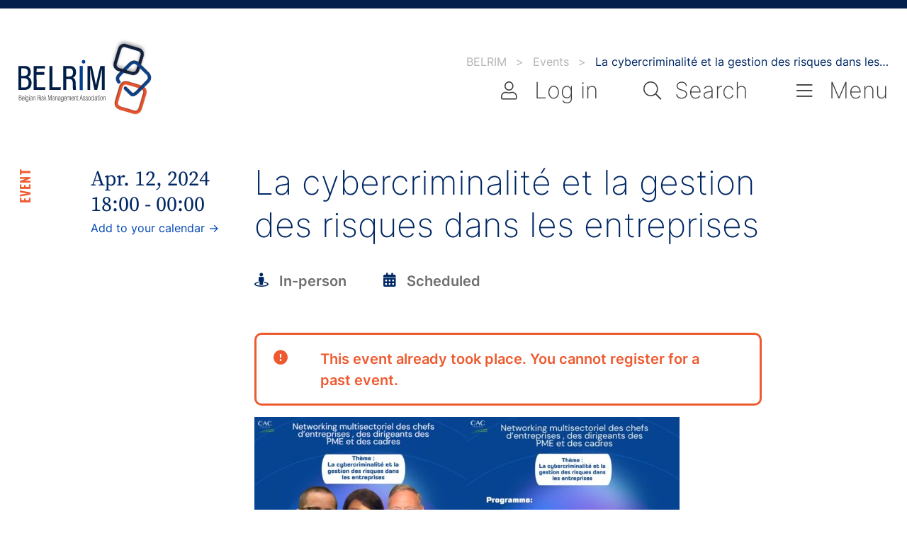

--- FILE ---
content_type: text/html; charset=UTF-8
request_url: https://www.belrim.com/event/la-cybercriminalite-et-la-gestion-des-risques-dans-les-entreprises/
body_size: 20001
content:
<!doctype html>
<html class="no-js belrim-site" lang="en-US">
<head><meta charset="UTF-8"><script>if(navigator.userAgent.match(/MSIE|Internet Explorer/i)||navigator.userAgent.match(/Trident\/7\..*?rv:11/i)){var href=document.location.href;if(!href.match(/[?&]nowprocket/)){if(href.indexOf("?")==-1){if(href.indexOf("#")==-1){document.location.href=href+"?nowprocket=1"}else{document.location.href=href.replace("#","?nowprocket=1#")}}else{if(href.indexOf("#")==-1){document.location.href=href+"&nowprocket=1"}else{document.location.href=href.replace("#","&nowprocket=1#")}}}}</script><script>(()=>{class RocketLazyLoadScripts{constructor(){this.v="2.0.4",this.userEvents=["keydown","keyup","mousedown","mouseup","mousemove","mouseover","mouseout","touchmove","touchstart","touchend","touchcancel","wheel","click","dblclick","input"],this.attributeEvents=["onblur","onclick","oncontextmenu","ondblclick","onfocus","onmousedown","onmouseenter","onmouseleave","onmousemove","onmouseout","onmouseover","onmouseup","onmousewheel","onscroll","onsubmit"]}async t(){this.i(),this.o(),/iP(ad|hone)/.test(navigator.userAgent)&&this.h(),this.u(),this.l(this),this.m(),this.k(this),this.p(this),this._(),await Promise.all([this.R(),this.L()]),this.lastBreath=Date.now(),this.S(this),this.P(),this.D(),this.O(),this.M(),await this.C(this.delayedScripts.normal),await this.C(this.delayedScripts.defer),await this.C(this.delayedScripts.async),await this.T(),await this.F(),await this.j(),await this.A(),window.dispatchEvent(new Event("rocket-allScriptsLoaded")),this.everythingLoaded=!0,this.lastTouchEnd&&await new Promise(t=>setTimeout(t,500-Date.now()+this.lastTouchEnd)),this.I(),this.H(),this.U(),this.W()}i(){this.CSPIssue=sessionStorage.getItem("rocketCSPIssue"),document.addEventListener("securitypolicyviolation",t=>{this.CSPIssue||"script-src-elem"!==t.violatedDirective||"data"!==t.blockedURI||(this.CSPIssue=!0,sessionStorage.setItem("rocketCSPIssue",!0))},{isRocket:!0})}o(){window.addEventListener("pageshow",t=>{this.persisted=t.persisted,this.realWindowLoadedFired=!0},{isRocket:!0}),window.addEventListener("pagehide",()=>{this.onFirstUserAction=null},{isRocket:!0})}h(){let t;function e(e){t=e}window.addEventListener("touchstart",e,{isRocket:!0}),window.addEventListener("touchend",function i(o){o.changedTouches[0]&&t.changedTouches[0]&&Math.abs(o.changedTouches[0].pageX-t.changedTouches[0].pageX)<10&&Math.abs(o.changedTouches[0].pageY-t.changedTouches[0].pageY)<10&&o.timeStamp-t.timeStamp<200&&(window.removeEventListener("touchstart",e,{isRocket:!0}),window.removeEventListener("touchend",i,{isRocket:!0}),"INPUT"===o.target.tagName&&"text"===o.target.type||(o.target.dispatchEvent(new TouchEvent("touchend",{target:o.target,bubbles:!0})),o.target.dispatchEvent(new MouseEvent("mouseover",{target:o.target,bubbles:!0})),o.target.dispatchEvent(new PointerEvent("click",{target:o.target,bubbles:!0,cancelable:!0,detail:1,clientX:o.changedTouches[0].clientX,clientY:o.changedTouches[0].clientY})),event.preventDefault()))},{isRocket:!0})}q(t){this.userActionTriggered||("mousemove"!==t.type||this.firstMousemoveIgnored?"keyup"===t.type||"mouseover"===t.type||"mouseout"===t.type||(this.userActionTriggered=!0,this.onFirstUserAction&&this.onFirstUserAction()):this.firstMousemoveIgnored=!0),"click"===t.type&&t.preventDefault(),t.stopPropagation(),t.stopImmediatePropagation(),"touchstart"===this.lastEvent&&"touchend"===t.type&&(this.lastTouchEnd=Date.now()),"click"===t.type&&(this.lastTouchEnd=0),this.lastEvent=t.type,t.composedPath&&t.composedPath()[0].getRootNode()instanceof ShadowRoot&&(t.rocketTarget=t.composedPath()[0]),this.savedUserEvents.push(t)}u(){this.savedUserEvents=[],this.userEventHandler=this.q.bind(this),this.userEvents.forEach(t=>window.addEventListener(t,this.userEventHandler,{passive:!1,isRocket:!0})),document.addEventListener("visibilitychange",this.userEventHandler,{isRocket:!0})}U(){this.userEvents.forEach(t=>window.removeEventListener(t,this.userEventHandler,{passive:!1,isRocket:!0})),document.removeEventListener("visibilitychange",this.userEventHandler,{isRocket:!0}),this.savedUserEvents.forEach(t=>{(t.rocketTarget||t.target).dispatchEvent(new window[t.constructor.name](t.type,t))})}m(){const t="return false",e=Array.from(this.attributeEvents,t=>"data-rocket-"+t),i="["+this.attributeEvents.join("],[")+"]",o="[data-rocket-"+this.attributeEvents.join("],[data-rocket-")+"]",s=(e,i,o)=>{o&&o!==t&&(e.setAttribute("data-rocket-"+i,o),e["rocket"+i]=new Function("event",o),e.setAttribute(i,t))};new MutationObserver(t=>{for(const n of t)"attributes"===n.type&&(n.attributeName.startsWith("data-rocket-")||this.everythingLoaded?n.attributeName.startsWith("data-rocket-")&&this.everythingLoaded&&this.N(n.target,n.attributeName.substring(12)):s(n.target,n.attributeName,n.target.getAttribute(n.attributeName))),"childList"===n.type&&n.addedNodes.forEach(t=>{if(t.nodeType===Node.ELEMENT_NODE)if(this.everythingLoaded)for(const i of[t,...t.querySelectorAll(o)])for(const t of i.getAttributeNames())e.includes(t)&&this.N(i,t.substring(12));else for(const e of[t,...t.querySelectorAll(i)])for(const t of e.getAttributeNames())this.attributeEvents.includes(t)&&s(e,t,e.getAttribute(t))})}).observe(document,{subtree:!0,childList:!0,attributeFilter:[...this.attributeEvents,...e]})}I(){this.attributeEvents.forEach(t=>{document.querySelectorAll("[data-rocket-"+t+"]").forEach(e=>{this.N(e,t)})})}N(t,e){const i=t.getAttribute("data-rocket-"+e);i&&(t.setAttribute(e,i),t.removeAttribute("data-rocket-"+e))}k(t){Object.defineProperty(HTMLElement.prototype,"onclick",{get(){return this.rocketonclick||null},set(e){this.rocketonclick=e,this.setAttribute(t.everythingLoaded?"onclick":"data-rocket-onclick","this.rocketonclick(event)")}})}S(t){function e(e,i){let o=e[i];e[i]=null,Object.defineProperty(e,i,{get:()=>o,set(s){t.everythingLoaded?o=s:e["rocket"+i]=o=s}})}e(document,"onreadystatechange"),e(window,"onload"),e(window,"onpageshow");try{Object.defineProperty(document,"readyState",{get:()=>t.rocketReadyState,set(e){t.rocketReadyState=e},configurable:!0}),document.readyState="loading"}catch(t){console.log("WPRocket DJE readyState conflict, bypassing")}}l(t){this.originalAddEventListener=EventTarget.prototype.addEventListener,this.originalRemoveEventListener=EventTarget.prototype.removeEventListener,this.savedEventListeners=[],EventTarget.prototype.addEventListener=function(e,i,o){o&&o.isRocket||!t.B(e,this)&&!t.userEvents.includes(e)||t.B(e,this)&&!t.userActionTriggered||e.startsWith("rocket-")||t.everythingLoaded?t.originalAddEventListener.call(this,e,i,o):(t.savedEventListeners.push({target:this,remove:!1,type:e,func:i,options:o}),"mouseenter"!==e&&"mouseleave"!==e||t.originalAddEventListener.call(this,e,t.savedUserEvents.push,o))},EventTarget.prototype.removeEventListener=function(e,i,o){o&&o.isRocket||!t.B(e,this)&&!t.userEvents.includes(e)||t.B(e,this)&&!t.userActionTriggered||e.startsWith("rocket-")||t.everythingLoaded?t.originalRemoveEventListener.call(this,e,i,o):t.savedEventListeners.push({target:this,remove:!0,type:e,func:i,options:o})}}J(t,e){this.savedEventListeners=this.savedEventListeners.filter(i=>{let o=i.type,s=i.target||window;return e!==o||t!==s||(this.B(o,s)&&(i.type="rocket-"+o),this.$(i),!1)})}H(){EventTarget.prototype.addEventListener=this.originalAddEventListener,EventTarget.prototype.removeEventListener=this.originalRemoveEventListener,this.savedEventListeners.forEach(t=>this.$(t))}$(t){t.remove?this.originalRemoveEventListener.call(t.target,t.type,t.func,t.options):this.originalAddEventListener.call(t.target,t.type,t.func,t.options)}p(t){let e;function i(e){return t.everythingLoaded?e:e.split(" ").map(t=>"load"===t||t.startsWith("load.")?"rocket-jquery-load":t).join(" ")}function o(o){function s(e){const s=o.fn[e];o.fn[e]=o.fn.init.prototype[e]=function(){return this[0]===window&&t.userActionTriggered&&("string"==typeof arguments[0]||arguments[0]instanceof String?arguments[0]=i(arguments[0]):"object"==typeof arguments[0]&&Object.keys(arguments[0]).forEach(t=>{const e=arguments[0][t];delete arguments[0][t],arguments[0][i(t)]=e})),s.apply(this,arguments),this}}if(o&&o.fn&&!t.allJQueries.includes(o)){const e={DOMContentLoaded:[],"rocket-DOMContentLoaded":[]};for(const t in e)document.addEventListener(t,()=>{e[t].forEach(t=>t())},{isRocket:!0});o.fn.ready=o.fn.init.prototype.ready=function(i){function s(){parseInt(o.fn.jquery)>2?setTimeout(()=>i.bind(document)(o)):i.bind(document)(o)}return"function"==typeof i&&(t.realDomReadyFired?!t.userActionTriggered||t.fauxDomReadyFired?s():e["rocket-DOMContentLoaded"].push(s):e.DOMContentLoaded.push(s)),o([])},s("on"),s("one"),s("off"),t.allJQueries.push(o)}e=o}t.allJQueries=[],o(window.jQuery),Object.defineProperty(window,"jQuery",{get:()=>e,set(t){o(t)}})}P(){const t=new Map;document.write=document.writeln=function(e){const i=document.currentScript,o=document.createRange(),s=i.parentElement;let n=t.get(i);void 0===n&&(n=i.nextSibling,t.set(i,n));const c=document.createDocumentFragment();o.setStart(c,0),c.appendChild(o.createContextualFragment(e)),s.insertBefore(c,n)}}async R(){return new Promise(t=>{this.userActionTriggered?t():this.onFirstUserAction=t})}async L(){return new Promise(t=>{document.addEventListener("DOMContentLoaded",()=>{this.realDomReadyFired=!0,t()},{isRocket:!0})})}async j(){return this.realWindowLoadedFired?Promise.resolve():new Promise(t=>{window.addEventListener("load",t,{isRocket:!0})})}M(){this.pendingScripts=[];this.scriptsMutationObserver=new MutationObserver(t=>{for(const e of t)e.addedNodes.forEach(t=>{"SCRIPT"!==t.tagName||t.noModule||t.isWPRocket||this.pendingScripts.push({script:t,promise:new Promise(e=>{const i=()=>{const i=this.pendingScripts.findIndex(e=>e.script===t);i>=0&&this.pendingScripts.splice(i,1),e()};t.addEventListener("load",i,{isRocket:!0}),t.addEventListener("error",i,{isRocket:!0}),setTimeout(i,1e3)})})})}),this.scriptsMutationObserver.observe(document,{childList:!0,subtree:!0})}async F(){await this.X(),this.pendingScripts.length?(await this.pendingScripts[0].promise,await this.F()):this.scriptsMutationObserver.disconnect()}D(){this.delayedScripts={normal:[],async:[],defer:[]},document.querySelectorAll("script[type$=rocketlazyloadscript]").forEach(t=>{t.hasAttribute("data-rocket-src")?t.hasAttribute("async")&&!1!==t.async?this.delayedScripts.async.push(t):t.hasAttribute("defer")&&!1!==t.defer||"module"===t.getAttribute("data-rocket-type")?this.delayedScripts.defer.push(t):this.delayedScripts.normal.push(t):this.delayedScripts.normal.push(t)})}async _(){await this.L();let t=[];document.querySelectorAll("script[type$=rocketlazyloadscript][data-rocket-src]").forEach(e=>{let i=e.getAttribute("data-rocket-src");if(i&&!i.startsWith("data:")){i.startsWith("//")&&(i=location.protocol+i);try{const o=new URL(i).origin;o!==location.origin&&t.push({src:o,crossOrigin:e.crossOrigin||"module"===e.getAttribute("data-rocket-type")})}catch(t){}}}),t=[...new Map(t.map(t=>[JSON.stringify(t),t])).values()],this.Y(t,"preconnect")}async G(t){if(await this.K(),!0!==t.noModule||!("noModule"in HTMLScriptElement.prototype))return new Promise(e=>{let i;function o(){(i||t).setAttribute("data-rocket-status","executed"),e()}try{if(navigator.userAgent.includes("Firefox/")||""===navigator.vendor||this.CSPIssue)i=document.createElement("script"),[...t.attributes].forEach(t=>{let e=t.nodeName;"type"!==e&&("data-rocket-type"===e&&(e="type"),"data-rocket-src"===e&&(e="src"),i.setAttribute(e,t.nodeValue))}),t.text&&(i.text=t.text),t.nonce&&(i.nonce=t.nonce),i.hasAttribute("src")?(i.addEventListener("load",o,{isRocket:!0}),i.addEventListener("error",()=>{i.setAttribute("data-rocket-status","failed-network"),e()},{isRocket:!0}),setTimeout(()=>{i.isConnected||e()},1)):(i.text=t.text,o()),i.isWPRocket=!0,t.parentNode.replaceChild(i,t);else{const i=t.getAttribute("data-rocket-type"),s=t.getAttribute("data-rocket-src");i?(t.type=i,t.removeAttribute("data-rocket-type")):t.removeAttribute("type"),t.addEventListener("load",o,{isRocket:!0}),t.addEventListener("error",i=>{this.CSPIssue&&i.target.src.startsWith("data:")?(console.log("WPRocket: CSP fallback activated"),t.removeAttribute("src"),this.G(t).then(e)):(t.setAttribute("data-rocket-status","failed-network"),e())},{isRocket:!0}),s?(t.fetchPriority="high",t.removeAttribute("data-rocket-src"),t.src=s):t.src="data:text/javascript;base64,"+window.btoa(unescape(encodeURIComponent(t.text)))}}catch(i){t.setAttribute("data-rocket-status","failed-transform"),e()}});t.setAttribute("data-rocket-status","skipped")}async C(t){const e=t.shift();return e?(e.isConnected&&await this.G(e),this.C(t)):Promise.resolve()}O(){this.Y([...this.delayedScripts.normal,...this.delayedScripts.defer,...this.delayedScripts.async],"preload")}Y(t,e){this.trash=this.trash||[];let i=!0;var o=document.createDocumentFragment();t.forEach(t=>{const s=t.getAttribute&&t.getAttribute("data-rocket-src")||t.src;if(s&&!s.startsWith("data:")){const n=document.createElement("link");n.href=s,n.rel=e,"preconnect"!==e&&(n.as="script",n.fetchPriority=i?"high":"low"),t.getAttribute&&"module"===t.getAttribute("data-rocket-type")&&(n.crossOrigin=!0),t.crossOrigin&&(n.crossOrigin=t.crossOrigin),t.integrity&&(n.integrity=t.integrity),t.nonce&&(n.nonce=t.nonce),o.appendChild(n),this.trash.push(n),i=!1}}),document.head.appendChild(o)}W(){this.trash.forEach(t=>t.remove())}async T(){try{document.readyState="interactive"}catch(t){}this.fauxDomReadyFired=!0;try{await this.K(),this.J(document,"readystatechange"),document.dispatchEvent(new Event("rocket-readystatechange")),await this.K(),document.rocketonreadystatechange&&document.rocketonreadystatechange(),await this.K(),this.J(document,"DOMContentLoaded"),document.dispatchEvent(new Event("rocket-DOMContentLoaded")),await this.K(),this.J(window,"DOMContentLoaded"),window.dispatchEvent(new Event("rocket-DOMContentLoaded"))}catch(t){console.error(t)}}async A(){try{document.readyState="complete"}catch(t){}try{await this.K(),this.J(document,"readystatechange"),document.dispatchEvent(new Event("rocket-readystatechange")),await this.K(),document.rocketonreadystatechange&&document.rocketonreadystatechange(),await this.K(),this.J(window,"load"),window.dispatchEvent(new Event("rocket-load")),await this.K(),window.rocketonload&&window.rocketonload(),await this.K(),this.allJQueries.forEach(t=>t(window).trigger("rocket-jquery-load")),await this.K(),this.J(window,"pageshow");const t=new Event("rocket-pageshow");t.persisted=this.persisted,window.dispatchEvent(t),await this.K(),window.rocketonpageshow&&window.rocketonpageshow({persisted:this.persisted})}catch(t){console.error(t)}}async K(){Date.now()-this.lastBreath>45&&(await this.X(),this.lastBreath=Date.now())}async X(){return document.hidden?new Promise(t=>setTimeout(t)):new Promise(t=>requestAnimationFrame(t))}B(t,e){return e===document&&"readystatechange"===t||(e===document&&"DOMContentLoaded"===t||(e===window&&"DOMContentLoaded"===t||(e===window&&"load"===t||e===window&&"pageshow"===t)))}static run(){(new RocketLazyLoadScripts).t()}}RocketLazyLoadScripts.run()})();</script>
    
    <meta name="viewport" content="width=device-width, initial-scale=1">
    <link rel="profile" href="http://gmpg.org/xfn/11">
    <link rel="shortcut icon" type="image/png" href="https://www.belrim.com/app/themes/belrim/assets/images/layout/favicon-192x192.png" sizes="192x192">
    <link rel="shortcut icon" type="image/x-icon" href="https://www.belrim.com/app/themes/belrim/assets/images/layout/favicon.ico" >

    <meta name='robots' content='index, follow, max-image-preview:large, max-snippet:-1, max-video-preview:-1' />

	<!-- This site is optimized with the Yoast SEO plugin v26.6 - https://yoast.com/wordpress/plugins/seo/ -->
	<title>La cybercriminalité et la gestion des risques dans les entreprises - BELRIM</title>
	<link rel="canonical" href="https://www.belrim.com/event/la-cybercriminalite-et-la-gestion-des-risques-dans-les-entreprises/" />
	<meta property="og:locale" content="en_US" />
	<meta property="og:type" content="article" />
	<meta property="og:title" content="La cybercriminalité et la gestion des risques dans les entreprises - BELRIM" />
	<meta property="og:url" content="https://www.belrim.com/event/la-cybercriminalite-et-la-gestion-des-risques-dans-les-entreprises/" />
	<meta property="og:site_name" content="BELRIM" />
	<meta property="article:modified_time" content="2024-03-15T11:15:04+00:00" />
	<meta property="og:image" content="https://www.belrim.com/app/uploads/2024/03/invitation1-300x300.jpeg" />
	<meta name="twitter:card" content="summary_large_image" />
	<meta name="twitter:label1" content="Est. reading time" />
	<meta name="twitter:data1" content="1 minute" />
	<script type="application/ld+json" class="yoast-schema-graph">{"@context":"https://schema.org","@graph":[{"@type":"WebPage","@id":"https://www.belrim.com/event/la-cybercriminalite-et-la-gestion-des-risques-dans-les-entreprises/","url":"https://www.belrim.com/event/la-cybercriminalite-et-la-gestion-des-risques-dans-les-entreprises/","name":"La cybercriminalité et la gestion des risques dans les entreprises - BELRIM","isPartOf":{"@id":"https://www.belrim.com/#website"},"primaryImageOfPage":{"@id":"https://www.belrim.com/event/la-cybercriminalite-et-la-gestion-des-risques-dans-les-entreprises/#primaryimage"},"image":{"@id":"https://www.belrim.com/event/la-cybercriminalite-et-la-gestion-des-risques-dans-les-entreprises/#primaryimage"},"thumbnailUrl":"https://www.belrim.com/app/uploads/2024/03/invitation1-300x300.jpeg","datePublished":"2024-03-15T10:49:39+00:00","dateModified":"2024-03-15T11:15:04+00:00","breadcrumb":{"@id":"https://www.belrim.com/event/la-cybercriminalite-et-la-gestion-des-risques-dans-les-entreprises/#breadcrumb"},"inLanguage":"en-US","potentialAction":[{"@type":"ReadAction","target":["https://www.belrim.com/event/la-cybercriminalite-et-la-gestion-des-risques-dans-les-entreprises/"]}]},{"@type":"ImageObject","inLanguage":"en-US","@id":"https://www.belrim.com/event/la-cybercriminalite-et-la-gestion-des-risques-dans-les-entreprises/#primaryimage","url":"https://www.belrim.com/app/uploads/2024/03/invitation1.jpeg","contentUrl":"https://www.belrim.com/app/uploads/2024/03/invitation1.jpeg","width":1080,"height":1080},{"@type":"BreadcrumbList","@id":"https://www.belrim.com/event/la-cybercriminalite-et-la-gestion-des-risques-dans-les-entreprises/#breadcrumb","itemListElement":[{"@type":"ListItem","position":1,"name":"Home","item":"https://www.belrim.com/"},{"@type":"ListItem","position":2,"name":"Events","item":"https://www.belrim.com/event/"},{"@type":"ListItem","position":3,"name":"La cybercriminalité et la gestion des risques dans les entreprises"}]},{"@type":"WebSite","@id":"https://www.belrim.com/#website","url":"https://www.belrim.com/","name":"BELRIM","description":"Belgian Risk Management Association","potentialAction":[{"@type":"SearchAction","target":{"@type":"EntryPoint","urlTemplate":"https://www.belrim.com/?s={search_term_string}"},"query-input":{"@type":"PropertyValueSpecification","valueRequired":true,"valueName":"search_term_string"}}],"inLanguage":"en-US"}]}</script>
	<!-- / Yoast SEO plugin. -->



<link rel="alternate" title="oEmbed (JSON)" type="application/json+oembed" href="https://www.belrim.com/wp-json/oembed/1.0/embed?url=https%3A%2F%2Fwww.belrim.com%2Fevent%2Fla-cybercriminalite-et-la-gestion-des-risques-dans-les-entreprises%2F" />
<link rel="alternate" title="oEmbed (XML)" type="text/xml+oembed" href="https://www.belrim.com/wp-json/oembed/1.0/embed?url=https%3A%2F%2Fwww.belrim.com%2Fevent%2Fla-cybercriminalite-et-la-gestion-des-risques-dans-les-entreprises%2F&#038;format=xml" />
<style id='wp-img-auto-sizes-contain-inline-css'>
img:is([sizes=auto i],[sizes^="auto," i]){contain-intrinsic-size:3000px 1500px}
/*# sourceURL=wp-img-auto-sizes-contain-inline-css */
</style>
<style id='classic-theme-styles-inline-css'>
/*! This file is auto-generated */
.wp-block-button__link{color:#fff;background-color:#32373c;border-radius:9999px;box-shadow:none;text-decoration:none;padding:calc(.667em + 2px) calc(1.333em + 2px);font-size:1.125em}.wp-block-file__button{background:#32373c;color:#fff;text-decoration:none}
/*# sourceURL=/wp-includes/css/classic-themes.min.css */
</style>
<link rel='stylesheet' id='cask-select2-css' href='https://www.belrim.com/app/mu-plugins/cask/source/assets/vendor/select2/css/select2.min.css?ver=6.9' media='all' />
<link rel='stylesheet' id='fancybox-css' href='https://www.belrim.com/app/themes/belrim/assets/vendor/fancybox/jquery.fancybox.min.css?ver=2.0.5' media='screen' />
<link rel='stylesheet' id='swiper-css' href='https://www.belrim.com/app/themes/belrim/assets/vendor/swiper/swiper.min.css?ver=2.0.5' media='screen' />
<link rel='stylesheet' id='belrim-main-css' href='https://www.belrim.com/app/themes/belrim/assets/css/belrim.css?ver=2.0.5' media='all' />
<link rel='stylesheet' id='belrim-style-css' href='https://www.belrim.com/app/themes/belrim/style.css?ver=2.0.5' media='all' />
<script type="rocketlazyloadscript" data-rocket-src="https://www.belrim.com/wordpress/wp-includes/js/jquery/jquery.min.js?ver=3.7.1" id="jquery-core-js"></script>
<script type="rocketlazyloadscript" data-rocket-src="https://www.belrim.com/wordpress/wp-includes/js/jquery/jquery-migrate.min.js?ver=3.4.1" id="jquery-migrate-js"></script>
<script type="rocketlazyloadscript" data-rocket-src="https://www.belrim.com/app/mu-plugins/cask/source/assets/vendor/select2/js/select2.min.js?ver=6.9" id="cask-select2-js"></script>
<script id="cask-public-js-extra">
/* <![CDATA[ */
var caskL10n = {"constants":{"cask_url":"https://www.belrim.com/app/mu-plugins/cask/source/","cask_version":"1.5.1","cask_domain":"cask","cask_directory":"/var/www/vhosts/belrim.com/httpdocs/app/mu-plugins/cask/source/","cask_ajax_url":"https://www.belrim.com/wordpress/wp-admin/admin-ajax.php?cask=true"},"variables":{"current_post":17204},"contact":{"status":{"success":"The status for this message has been updated"}}};
//# sourceURL=cask-public-js-extra
/* ]]> */
</script>
<script type="rocketlazyloadscript" data-rocket-src="https://www.belrim.com/app/mu-plugins/cask/source/assets/js/public.js?ver=1.5.1" id="cask-public-js"></script>
<link rel="https://api.w.org/" href="https://www.belrim.com/wp-json/" /><link rel="EditURI" type="application/rsd+xml" title="RSD" href="https://www.belrim.com/wordpress/xmlrpc.php?rsd" />

<link rel='shortlink' href='https://www.belrim.com/?p=17204' />
<script type="application/ld+json">
{
    "@context": "http://schema.org",
    "@type": "WebSite",
    "url": "https://www.belrim.com",
        "image": {
            "@type": "ImageObject",
            "url": "https://www.belrim.com/app/themes/belrim/assets/images/layout/logo-belrim.png"
        },
        "potentialAction": {
            "@type": "SearchAction",
            "target": "https://www.belrim.com?s={search_term_string}",
            "query-input": "required name=search_term_string"
        }
    }
</script><script type="application/ld+json">
{
    "@context" : "http://schema.org",
    "@type" : "LocalBusiness",
    "name" : "BELRIM",
    "url" : "https://www.belrim.com",
    "aggregateRating": {
        "@type": "AggregateRating",
        "ratingValue": "4.7",
        "bestRating": "5",
        "worstRating": "0",
        "reviewCount": "23"
    },
    "logo" : {
        "@type": "ImageObject",
        "url": "https://www.belrim.com/app/themes/belrim/assets/images/layout/logo-belrim.png"
    },
    "priceRange": "abordable",
    "vatID": "",
    "founder": {
        "@type": "Person",
        "name": "Belgian Risk Management Association"
    },
    "address": {
        "@type": "PostalAddress",
        "streetAddress": "Avenue de Tervuren, 273",
        "addressLocality": "Brussels",
        "addressRegion": "Wallonia",
        "postalCode": "1150"
    },
    "email": "in&#102;&#111;&#64;&#98;&#101;&#108;rim&#46;com",
    "telephone": "",
    "image" : {
        "@type": "ImageObject",
        "url": "https://www.belrim.com/app/themes/belrim/assets/images/layout/logo-belrim.png"
    }
}
</script><script type="application/ld+json">
{
    "@context": "http://schema.org",
    "@type": "BreadcrumbList",
    "itemListElement": [
                {
            "@type": "ListItem",
            "position": 1,
            "item": {
                "@id": "https://www.belrim.com/",
                "name": "Homepage"
            }
        },                {
            "@type": "ListItem",
            "position": 2,
            "item": {
                "@id": "https://www.belrim.com/risk-management-events/",
                "name": "Events"
            }
        },                {
            "@type": "ListItem",
            "position": 3,
            "item": {
                "@id": "https://www.belrim.com/event/la-cybercriminalite-et-la-gestion-des-risques-dans-les-entreprises/",
                "name": "La cybercriminalité et la gestion des risques dans les&hellip;"
            }
        }            ]
}
</script>
<noscript><style id="rocket-lazyload-nojs-css">.rll-youtube-player, [data-lazy-src]{display:none !important;}</style></noscript>

    <script type="rocketlazyloadscript" async data-rocket-src="https://www.googletagmanager.com/gtag/js?id=UA-201386-4"></script>
    <script type="rocketlazyloadscript">
      window.dataLayer = window.dataLayer || [];
      function gtag(){dataLayer.push(arguments);}
      gtag('js', new Date());
      gtag('config', 'UA-201386-4');
    </script>
        <meta name="generator" content="WP Rocket 3.20.3" data-wpr-features="wpr_delay_js wpr_lazyload_images wpr_preload_links wpr_desktop" /></head>
    <body class="wp-singular event-template-default single single-event postid-17204 wp-theme-belrim" data-barba="wrapper">
        <div data-rocket-location-hash="3cc4b7b89b1647ac205cc6ecfd2cb14e" class="site-transition" aria-hidden="true"></div>
        <div
            id="site"
            data-barba="container"
            data-barba-namespace="event"
        >
            <div data-rocket-location-hash="b064bdb1a4a67f46d6ce55c7f6bb4e6d" id="site-breadcrumbs">
    <div data-rocket-location-hash="3b04ac4b2fd6d08648f89478ddb2b87e" class="breadcrumbs-inner">
        <ol class="breadcrumbs">
                                            <li>
                    <a href="https://www.belrim.com" title="Go to BELRIM's homepage">
                        <span>BELRIM</span>
                    </a>
                    <span class="divider" aria-hidden="true">></span>
                </li>
                                                            <li>
                    <a href="https://www.belrim.com/risk-management-events/" title="Events">
                        <span>Events</span>
                    </a>
                    <span class="divider" aria-hidden="true">></span>
                </li>
                                                            <li>
                    <span class="current">La cybercriminalité et la gestion des risques dans les&hellip;</span>
                </li>
                                    </ol>
    </div>
</div>
            <header data-rocket-location-hash="fd54656f48834521d0ec1d4f074ed83e" id="site-header" class="site-header">
                                    <div data-rocket-location-hash="c2b2a1461d8b94e639cd80a05325878c" class="container">
                        <a class="header-logo default" href="https://www.belrim.com" title="Welcome to BELRIM's website">
                            <img src="data:image/svg+xml,%3Csvg%20xmlns='http://www.w3.org/2000/svg'%20viewBox='0%200%200%200'%3E%3C/svg%3E" alt="Belrim's logo" data-lazy-src="https://www.belrim.com/app/themes/belrim/assets/images/layout/logo-belrim.svg" /><noscript><img src="https://www.belrim.com/app/themes/belrim/assets/images/layout/logo-belrim.svg" alt="Belrim's logo" /></noscript>
                        </a>

                        <a class="header-logo sticky" href="https://www.belrim.com" title="Welcome to BELRIM's website">
                            <img src="data:image/svg+xml,%3Csvg%20xmlns='http://www.w3.org/2000/svg'%20viewBox='0%200%200%200'%3E%3C/svg%3E" alt="Belrim's logo" data-lazy-src="https://www.belrim.com/app/themes/belrim/assets/images/layout/logo-belrim-sticky.png" /><noscript><img src="https://www.belrim.com/app/themes/belrim/assets/images/layout/logo-belrim-sticky.png" alt="Belrim's logo" /></noscript>
                        </a>

                        <a class="header-logo small" href="https://www.belrim.com" title="Welcome to BELRIM's website">
                            <img src="data:image/svg+xml,%3Csvg%20xmlns='http://www.w3.org/2000/svg'%20viewBox='0%200%200%200'%3E%3C/svg%3E" alt="Belrim's logo" data-lazy-src="https://www.belrim.com/app/themes/belrim/assets/images/layout/logo-small-belrim.png" /><noscript><img src="https://www.belrim.com/app/themes/belrim/assets/images/layout/logo-small-belrim.png" alt="Belrim's logo" /></noscript>
                        </a>

                        <div class="header-navigation">
                            <div class="site-navigation-wrapper">
                                	<button type="button" class="site-user-area navigation-link site-login-toggle user-link" aria-label="Access to your account">
    	<span class="icon icon-user" aria-hidden="true"></span>
    	<span class="text">Log in</span>
	</button>
                                <button type="button" class="site-search-toggle button-search navigation-link" aria-label="Search the content of our website">
                                    <span class="icon icon-search" aria-hidden="true"></span>
                                    <span class="text">Search</span>
                                </button>
                                                                <button class="site-navigation-toggle hamburger navigation-link" aria-label="Navigate to the main menu of the website">
                                    <span class="icon icon-bars" aria-hidden="true"></span>
                                    <span class="text">Menu</span>
                                </button>
                                
                                <div class="site-navigation panel">
                                    <div class="panel-shape">
                                        <div class="panel-inner">
                                                                                        <nav class="site-nav with-text-vertical">
                                                <span class="text text-vertical">Menu</span>
                                                    <ul class="menu">
            <li class=" menu-item">
            <a href="/"><span>Home</span></a>
                    </li>
            <li class=" menu-item menu-item-has-children">
            <a href="https://www.belrim.com/about-us/"><span>About Us</span></a>
                            <button class="sub-menu-toggle" aria-label="Display or hide the submenu"><span class="icon icon-chevron-down" aria-hidden="true" ></span></button>
                <ul class="sub-menu">
                                            <li class=" menu-item">
                            <a href="/about-us/">Who are we?</a>
                        </li>
                                            <li class=" menu-item">
                            <a href="https://www.belrim.com/about-us/risk-management/">Risk Management</a>
                        </li>
                                            <li class=" menu-item">
                            <a href="https://www.belrim.com/about-us/board-of-directors/">Board of Directors</a>
                        </li>
                                            <li class=" menu-item">
                            <a href="https://www.belrim.com/about-us/executive-committee/">Executive Committee</a>
                        </li>
                                            <li class=" menu-item">
                            <a href="https://www.belrim.com/about-us/history/">History</a>
                        </li>
                                            <li class=" menu-item">
                            <a href="https://www.belrim.com/golden-jubilee-2024/">Golden Jubilee 2024</a>
                        </li>
                                    </ul>
                    </li>
            <li class=" menu-item menu-item-has-children">
            <a href="https://www.belrim.com/members/"><span>Members</span></a>
                            <button class="sub-menu-toggle" aria-label="Display or hide the submenu"><span class="icon icon-chevron-down" aria-hidden="true" ></span></button>
                <ul class="sub-menu">
                                            <li class=" menu-item">
                            <a href="/restricted-area/">Members area</a>
                        </li>
                                            <li class=" menu-item">
                            <a href="https://www.belrim.com/members/membership/">Become a member</a>
                        </li>
                                            <li class=" menu-item">
                            <a href="https://www.belrim.com/members/academic-members/">Academic members</a>
                        </li>
                                            <li class=" menu-item">
                            <a href="https://www.belrim.com/members/affiliated-members/">Affiliated members</a>
                        </li>
                                            <li class=" menu-item">
                            <a href="https://www.belrim.com/members/effective-members/">Effective members</a>
                        </li>
                                            <li class=" menu-item">
                            <a href="https://www.belrim.com/members/sme-ngo-members/">SME / NGO members</a>
                        </li>
                                            <li class=" menu-item">
                            <a href="https://www.belrim.com/about-us/honorary-members/">Honorary Members</a>
                        </li>
                                            <li class=" menu-item">
                            <a href="https://www.belrim.com/members/other-members/">Other members – Partners</a>
                        </li>
                                            <li class=" menu-item">
                            <a href="https://www.belrim.com/members/young-belrim/">Young BELRIM</a>
                        </li>
                                            <li class=" menu-item">
                            <a href="https://www.belrim.com/members/find-members/">Find members</a>
                        </li>
                                    </ul>
                    </li>
            <li class=" menu-item menu-item-has-children">
            <a href="/risk-management-events"><span>Events</span></a>
                            <button class="sub-menu-toggle" aria-label="Display or hide the submenu"><span class="icon icon-chevron-down" aria-hidden="true" ></span></button>
                <ul class="sub-menu">
                                            <li class=" menu-item">
                            <a href="https://www.belrim.com/risk-management-events/">Calendar</a>
                        </li>
                                            <li class=" menu-item">
                            <a href="/galleries">Galleries</a>
                        </li>
                                    </ul>
                    </li>
            <li class=" menu-item menu-item-has-children">
            <a href="https://www.belrim.com/scientific-committee/"><span>Advisory Board</span></a>
                            <button class="sub-menu-toggle" aria-label="Display or hide the submenu"><span class="icon icon-chevron-down" aria-hidden="true" ></span></button>
                <ul class="sub-menu">
                                            <li class=" menu-item">
                            <a href="https://www.belrim.com/?page_id=3704">Who are we?</a>
                        </li>
                                            <li class=" menu-item">
                            <a href="https://www.belrim.com/scientific-committee/objectives/">Objectives</a>
                        </li>
                                            <li class=" menu-item">
                            <a href="https://www.belrim.com/scientific-committee/belrim-prize/">BELRIM Prize</a>
                        </li>
                                    </ul>
                    </li>
            <li class=" menu-item menu-item-has-children">
            <a href="https://www.belrim.com/scientific-committee/belrim-prize/"><span>BELRIM Prize</span></a>
                            <button class="sub-menu-toggle" aria-label="Display or hide the submenu"><span class="icon icon-chevron-down" aria-hidden="true" ></span></button>
                <ul class="sub-menu">
                                            <li class=" menu-item">
                            <a href="https://www.belrim.com/scientific-committee/belrim-prize/">BELRIM Prize</a>
                        </li>
                                            <li class=" menu-item">
                            <a href="https://www.belrim.com/previous-years/">Previous years</a>
                        </li>
                                            <li class=" menu-item">
                            <a href="https://www.belrim.com/how-to-apply/">How to apply?</a>
                        </li>
                                    </ul>
                    </li>
            <li class=" menu-item">
            <a href="https://www.belrim.com/jo-willaert-award/"><span>Jo Willaert Award</span></a>
                    </li>
            <li class=" menu-item menu-item-has-children">
            <a href="https://www.belrim.com/news/"><span>News</span></a>
                            <button class="sub-menu-toggle" aria-label="Display or hide the submenu"><span class="icon icon-chevron-down" aria-hidden="true" ></span></button>
                <ul class="sub-menu">
                                            <li class=" menu-item">
                            <a href="https://www.belrim.com/news/">Latest news</a>
                        </li>
                                            <li class=" menu-item">
                            <a href="https://www.belrim.com/news/knowledge-base/">Publications</a>
                        </li>
                                            <li class=" menu-item">
                            <a href="https://www.belrim.com/jobs/">Jobs and Internships</a>
                        </li>
                                            <li class=" menu-item">
                            <a href="https://www.belrim.com/news/books/">Books</a>
                        </li>
                                    </ul>
                    </li>
            <li class=" menu-item">
            <a href="https://www.belrim.com/contact/"><span>Contact</span></a>
                    </li>
        </ul>
                                            </nav>
                                                                                        <ul class="networks-list">
        <li><a href="https://www.linkedin.com/company/belrim-asbl/" rel="nofollow" target="_blank" title="Watch our video on Linkedin"><span class="icon icon-linkedin" aria-hidden="true"></span></a></li>
            <li><a href="https://twitter.com/belrimgroup" rel="nofollow" target="_blank" title="Follow us on Twitter"><span class="icon icon-twitter" aria-hidden="true"></span></a></li>
            <li><a href="https://www.facebook.com/Belrim-Belgian-Risk-Management-Association-333785214051326/" rel="nofollow" target="_blank" title="Follow us on Facebook"><span class="icon icon-facebook" aria-hidden="true"></span></a></li>
    </ul>


                                        </div>
                                    </div>
                                </div>

                                <div class="site-search panel">
                                    <div class="panel-shape">
                                        <div class="panel-inner">
                                            <div class="searchform-wrapper">
    <span class="text text-vertical">Search</span>    <form method="get" class="searchform" action="https://www.belrim.com">
        <div class="form-row form-row-search">
            <div class="form-field form-field-search">
                <span class="icon icon-search" aria-hidden="true"></span>
                <input type="search" class="search-field text" name="s" placeholder="What are you searching for?" autofocus />
            </div>
            <div class="form-field form-field-submit">
                <input type="submit" class="button button-outline submit" name="submit" value="Search" />
            </div>
        </div>
    </form>
</div>
                                        </div>
                                    </div>
                                </div>

                                <div class="site-login panel">
                                    <div class="panel-shape">
                                        <div class="panel-inner">
                                            <div id="view-login" class="login-form-wrapper panel-view">
	<h2 class="text text-vertical">Sign in to Belrim</h2>
	<form class="login-form" action="https://www.belrim.com/wordpress//wp-login.php" method="post">
		<div class="form-row form-row-username">
			<div class="form-field form-field-username">
				<label class="bottom-label" for="log">Enter your login</label>
				<input autocomplete="off" type="text" name="log" id="log" value="" size="20" required />
				<div class="field-border" aria-hidden="true"></div>
			</div>
		</div>
		<div class="form-row form-row-password">
			<div class="form-field form-field-password">
				<label class="bottom-label" for="pwd">Enter your password</label>
				<input type="password" name="pwd" id="pwd" size="20" required />
				<div class="field-border" aria-hidden="true"></div>
			</div>
		</div>
		<div class="form-row form-row-credentials">
	    	<div class="form-field">
	    		<div class="checkbox">
			    	<input name="rememberme" id="rememberme" type="checkbox" checked="checked" value="forever" />
			       	<label for="rememberme">Remember my credentials.</label>
		       	</div>
	    	</div>
		</div>
	    <div class="form-row form-row-submit">
	    	<div class="form-field-submit">
				<input class="button button-plain" type="submit" name="submit" value="Sign in" />
				<input type="hidden" name="redirect_to" value="/event/la-cybercriminalite-et-la-gestion-des-risques-dans-les-entreprises/" />
			</div>
			<div class="form-field-reset-password">
				<a class="lost-password" href="https://www.belrim.com/wordpress/wp-login.php?action=lostpassword" data-barba-prevent="" title="Lost password?">Lost password?</a>
	   		</div>
	    </div>
	</form>
	<div class="call-wrapper">
		<div class="call">
			<h2 class="call-title">Not a member yet? <span>Sign up now!</span></h2>
			<a class="button button-outline button-panel-view" href="#view-member-choice" title="Sign up to Belrim">Sign up to Belrim</a>
		</div>
	</div>
</div>                                                                                            <div id="view-password" class="password-form-wrapper panel-view hidden">
    <h2 class="text text-vertical">Lost password</h2>
    <form class="password-form" action="" method="post">
        <div class="form-row form-row-request-password">
            <div class="form-field form-field-request-password">
                <label class="bottom-label" for="request_password">Enter your e-mail</label>
                <input autocomplete="off" type="email" name="request_password" id="request_password" value="" required />
                <div class="field-border" aria-hidden="true"></div>
            </div>
        </div>
        <div class="form-row form-row-submit">
            <div class="form-field-submit">
                <input class="button button-plain" type="submit" name="submit" value="Get a new password" />
            </div>
            <div class="form-field-back-signin">
                <a class="lost-password button-panel-view" href="#view-login" title="Back to sign in"><span class="icon icon-long-arrow-left" aria-hidden="true"></span>Back to sign in</a>
            </div>
        </div>
    </form>
    <div class="call-wrapper">
        <div class="call">
            <h2 class="call-title">Not a member yet? <span>Sign up now!</span></h2>
            <a class="button button-outline button-panel-view" href="#view-member-choice" title="Sign up to Belrim">Sign up to Belrim</a>
        </div>
    </div>
</div>                                                <div id="view-member-choice" class="choices-list-wrapper panel-view hidden">
    <h2 class="text text-vertical">Sign up to belrim</h2>
    <div class="choices-list">
        <div class="choice-item effective">
            <h3 class="item-title">Effective member</h3>
            <p>Effective members are industrial, commercial or financial companies and all organisations, even non commercial ones (NGO, federations or associations, universities and other educational institutes)</p>
            <a class="button button-outline" href="https://www.belrim.com/members/membership/?type=working_member" title="Sign up as effective member">More information & sign up</a>
        </div>
        <div class="choice-item affiliated">
            <h3 class="item-title">Affiliated member</h3>
            <p>Affiliated members are natural persons interested in risk management and who could by their contribution give added value to the association.</p>
            <a class="button button-outline" href="https://www.belrim.com/members/membership/?type=affiliated_member" title="Sign up as affiliated member">More information & sign up</a>
        </div>
    </div>
    <div class="call-wrapper">
        <div class="call">
            <a class="button-panel-view" href="#view-login" title="Sign in to Belrim">Already a BELRIM member ? <strong>Sign in here</strong>.</a>
        </div>
    </div>
</div>                                                                                    </div>
                                    </div>
                                </div>
                            </div>
                        </div>
                    </div>
                            </header>
            <main data-rocket-location-hash="e90dbd35e6ce1fd451d483524d378141" id="site-content">
                                <div data-rocket-location-hash="2347128382b857d8ba2df47b0134e1e1" class="page-container">
                    <article class="single view-event has-venue" id="event-17204">
                        <div class="wrapper inner grid-container-content">
                            <div class="event-header-wrapper with-text-vertical">
    <span class="text-vertical">Event</span>
    <div class="event-card featured hero">
    <script type="application/ld+json">
{
  "@context": "https://schema.org",
  "@type": "Event",
  "description": "
",
  "endDate": "2024-04-12",
  "eventAttendanceMode": "https://schema.org/OfflineEventAttendanceMode",
  "eventStatus": "http://schema.org/EventScheduled",
  "isAccessibleForFree": "true",
  "location": {
    "@type": "Place",
    "address": "To be determined",
        "name": "To be determined"
  },
  "image": "https://www.belrim.com/app/uploads/2021/03/belrim-default-image.jpg",
  "name": "La cybercriminalité et la gestion des risques dans les entreprises",
  "offers": {
    "@type": "Offer",
    "priceValidUntil": "2024-04-12",
    "name": "La cybercriminalité et la gestion des risques dans les entreprises",
    "price": "0",
    "priceCurrency": "EUR",
          "image": "https://www.belrim.com/app/uploads/2021/03/belrim-default-image.jpg",
        "sku": "BELRIM-EVENT-17204",
    "url": "https://www.belrim.com/event/la-cybercriminalite-et-la-gestion-des-risques-dans-les-entreprises/",
    "availability": "http://schema.org/InStock",
    "seller": {
      "@type": "Organization",
      "name": "BELRIM - Belgian Risk Management Association"
    },
    "validFrom": "2024-03-15"
  },
  "organizer": {
    "@type": "Organization",
    "name": "BELRIM - Belgian Risk Management Association",
    "url": "https://www.belrim.com"
  },
  "performer": {
    "@type": "Organization",
    "name": "BELRIM - Belgian Risk Management Association"
  },
  "startDate": "2024-04-12",
  "url": "https://www.belrim.com/event/la-cybercriminalite-et-la-gestion-des-risques-dans-les-entreprises/"
}
</script>    <div class="card-information card-metas">
                    <span class="card-date">Apr. 12, 2024</span>
                            <span class="card-time">18:00 - 00:00</span>
                                <span><a href="https://www.belrim.com/event/la-cybercriminalite-et-la-gestion-des-risques-dans-les-entreprises/?get_ical" target="_blank">Add to your calendar &rarr;</a></span>
            </div>
    <header class="card-header">
        <h1 class="card-title">La cybercriminalité et la gestion des risques dans les entreprises</h1>
        <div class="event-information page-metas">
                            <div class="page-meta card-meta attendance"><span class="icon icon-street-view" aria-hidden="true"></span> In-person</div>
                                        <div class="page-meta card-meta status"><span class="icon icon-calendar-alt1" aria-hidden="true"></span> Scheduled</div>
                                </div>

        
        
                            <div class="notice notice-warning">
                    <p>This event already took place. You cannot register for a past event.</p>
                </div>
            
                    
    </header>
</div></div>
                                                <div class="event-content rte">
            <p><a href="https://www.belrim.com/app/uploads/2024/03/invitation1.jpeg"><img decoding="async" class="alignnone size-medium wp-image-17202" src="data:image/svg+xml,%3Csvg%20xmlns='http://www.w3.org/2000/svg'%20viewBox='0%200%20300%20300'%3E%3C/svg%3E" alt="" width="300" height="300" data-lazy-srcset="https://www.belrim.com/app/uploads/2024/03/invitation1-300x300.jpeg 300w, https://www.belrim.com/app/uploads/2024/03/invitation1-1024x1024.jpeg 1024w, https://www.belrim.com/app/uploads/2024/03/invitation1-150x150.jpeg 150w, https://www.belrim.com/app/uploads/2024/03/invitation1-768x768.jpeg 768w, https://www.belrim.com/app/uploads/2024/03/invitation1-100x100.jpeg 100w, https://www.belrim.com/app/uploads/2024/03/invitation1-495x495.jpeg 495w, https://www.belrim.com/app/uploads/2024/03/invitation1-324x324.jpeg 324w, https://www.belrim.com/app/uploads/2024/03/invitation1-670x670.jpeg 670w, https://www.belrim.com/app/uploads/2024/03/invitation1.jpeg 1080w" data-lazy-sizes="(max-width: 300px) 100vw, 300px" data-lazy-src="https://www.belrim.com/app/uploads/2024/03/invitation1-300x300.jpeg" /><noscript><img decoding="async" class="alignnone size-medium wp-image-17202" src="https://www.belrim.com/app/uploads/2024/03/invitation1-300x300.jpeg" alt="" width="300" height="300" srcset="https://www.belrim.com/app/uploads/2024/03/invitation1-300x300.jpeg 300w, https://www.belrim.com/app/uploads/2024/03/invitation1-1024x1024.jpeg 1024w, https://www.belrim.com/app/uploads/2024/03/invitation1-150x150.jpeg 150w, https://www.belrim.com/app/uploads/2024/03/invitation1-768x768.jpeg 768w, https://www.belrim.com/app/uploads/2024/03/invitation1-100x100.jpeg 100w, https://www.belrim.com/app/uploads/2024/03/invitation1-495x495.jpeg 495w, https://www.belrim.com/app/uploads/2024/03/invitation1-324x324.jpeg 324w, https://www.belrim.com/app/uploads/2024/03/invitation1-670x670.jpeg 670w, https://www.belrim.com/app/uploads/2024/03/invitation1.jpeg 1080w" sizes="(max-width: 300px) 100vw, 300px" /></noscript></a><a href="https://www.belrim.com/app/uploads/2024/03/invitation2.jpeg"><img decoding="async" class="alignnone size-medium wp-image-17203" src="data:image/svg+xml,%3Csvg%20xmlns='http://www.w3.org/2000/svg'%20viewBox='0%200%20300%20300'%3E%3C/svg%3E" alt="" width="300" height="300" data-lazy-srcset="https://www.belrim.com/app/uploads/2024/03/invitation2-300x300.jpeg 300w, https://www.belrim.com/app/uploads/2024/03/invitation2-1024x1024.jpeg 1024w, https://www.belrim.com/app/uploads/2024/03/invitation2-150x150.jpeg 150w, https://www.belrim.com/app/uploads/2024/03/invitation2-768x768.jpeg 768w, https://www.belrim.com/app/uploads/2024/03/invitation2-100x100.jpeg 100w, https://www.belrim.com/app/uploads/2024/03/invitation2-495x495.jpeg 495w, https://www.belrim.com/app/uploads/2024/03/invitation2-324x324.jpeg 324w, https://www.belrim.com/app/uploads/2024/03/invitation2-670x670.jpeg 670w, https://www.belrim.com/app/uploads/2024/03/invitation2.jpeg 1080w" data-lazy-sizes="(max-width: 300px) 100vw, 300px" data-lazy-src="https://www.belrim.com/app/uploads/2024/03/invitation2-300x300.jpeg" /><noscript><img decoding="async" class="alignnone size-medium wp-image-17203" src="https://www.belrim.com/app/uploads/2024/03/invitation2-300x300.jpeg" alt="" width="300" height="300" srcset="https://www.belrim.com/app/uploads/2024/03/invitation2-300x300.jpeg 300w, https://www.belrim.com/app/uploads/2024/03/invitation2-1024x1024.jpeg 1024w, https://www.belrim.com/app/uploads/2024/03/invitation2-150x150.jpeg 150w, https://www.belrim.com/app/uploads/2024/03/invitation2-768x768.jpeg 768w, https://www.belrim.com/app/uploads/2024/03/invitation2-100x100.jpeg 100w, https://www.belrim.com/app/uploads/2024/03/invitation2-495x495.jpeg 495w, https://www.belrim.com/app/uploads/2024/03/invitation2-324x324.jpeg 324w, https://www.belrim.com/app/uploads/2024/03/invitation2-670x670.jpeg 670w, https://www.belrim.com/app/uploads/2024/03/invitation2.jpeg 1080w" sizes="(max-width: 300px) 100vw, 300px" /></noscript></a></p>

        </div>
        
                                                <section class="event-location">
        <div class="col col-address with-text-vertical grid">
            <h2 class="text-vertical">Venue</h2>
            <div class="vcard">
                                <div class="adr">
                    <div class="street-address">Hotel le Vieux Cèdre</div>
                                    </div>
            </div>
                    </div>
            </section>
                                                        </div>
                    </article>
                            <div class="section-outside">
        <div class="wrapper inner grid-container-content">
            <section class="page-section next-events">
                <div class="next-events-inner with-text-vertical grid">
                    <h2 class="text text-vertical">Next events</h2>
                    <ul class="events-list">
                                                <li>
                            <article id="event-18905" class="event-card small">
    <script type="application/ld+json">
{
  "@context": "https://schema.org",
  "@type": "Event",
  "description": "BELRIM invites you to a new edition of Ladies Mind Risk with Ine Van Wymersch as speaker.
More information coming soon.
",
  "endDate": "2026-03-04",
  "eventAttendanceMode": "https://schema.org/OfflineEventAttendanceMode",
  "eventStatus": "http://schema.org/EventScheduled",
  "isAccessibleForFree": "true",
  "location": {
    "@type": "Place",
    "address": "To be determined",
        "name": "To be determined"
  },
  "image": "https://www.belrim.com/app/uploads/2021/03/belrim-default-image.jpg",
  "name": "BELRIM Ladies Mind Risk 2026",
  "offers": {
    "@type": "Offer",
    "priceValidUntil": "2026-03-04",
    "name": "BELRIM Ladies Mind Risk 2026",
    "price": "0",
    "priceCurrency": "EUR",
          "image": "https://www.belrim.com/app/uploads/2021/03/belrim-default-image.jpg",
        "sku": "BELRIM-EVENT-18905",
    "url": "https://www.belrim.com/event/belrim-ladies-mind-risk-2026/",
    "availability": "http://schema.org/InStock",
    "seller": {
      "@type": "Organization",
      "name": "BELRIM - Belgian Risk Management Association"
    },
    "validFrom": "2025-12-15"
  },
  "organizer": {
    "@type": "Organization",
    "name": "BELRIM - Belgian Risk Management Association",
    "url": "https://www.belrim.com"
  },
  "performer": {
    "@type": "Organization",
    "name": "BELRIM - Belgian Risk Management Association"
  },
  "startDate": "2026-03-04",
  "url": "https://www.belrim.com/event/belrim-ladies-mind-risk-2026/"
}
</script>    <header class="card-header">
        <div class="card-information">
            <span class="card-date">Mar. 04, 2026</span>
                        <span class="card-meta type">Belrim Events</span>
                    </div>
        <h3 class="card-title"><a class="card-link" href="https://www.belrim.com/event/belrim-ladies-mind-risk-2026/" title="Read more about BELRIM Ladies Mind Risk 2026">BELRIM Ladies Mind Risk 2026</a></h3>
    </header>
    <div class="card-actions">
        <a class="button button-outline" href="https://www.belrim.com/event/belrim-ladies-mind-risk-2026/" title="Read more about BELRIM Ladies Mind Risk 2026">Read more</a>
    </div>
</article>                        </li>
                                                <li>
                            <article id="event-18906" class="event-card small">
    <script type="application/ld+json">
{
  "@context": "https://schema.org",
  "@type": "Event",
  "description": "An exclusive closed Exchange for BELRIM effective members, in collaboration with Beazley. More information coming soon.
",
  "endDate": "2026-04-23",
  "eventAttendanceMode": "https://schema.org/OfflineEventAttendanceMode",
  "eventStatus": "http://schema.org/EventScheduled",
  "isAccessibleForFree": "true",
  "location": {
    "@type": "Place",
    "address": "To be determined",
        "name": "To be determined"
  },
  "image": "https://www.belrim.com/app/uploads/2021/03/belrim-default-image.jpg",
  "name": "BELRIM and BEAZLEY Exchange 2026",
  "offers": {
    "@type": "Offer",
    "priceValidUntil": "2026-04-23",
    "name": "BELRIM and BEAZLEY Exchange 2026",
    "price": "0",
    "priceCurrency": "EUR",
          "image": "https://www.belrim.com/app/uploads/2021/03/belrim-default-image.jpg",
        "sku": "BELRIM-EVENT-18906",
    "url": "https://www.belrim.com/event/belrim-and-beazley-exchange-2026/",
    "availability": "http://schema.org/InStock",
    "seller": {
      "@type": "Organization",
      "name": "BELRIM - Belgian Risk Management Association"
    },
    "validFrom": "2025-12-15"
  },
  "organizer": {
    "@type": "Organization",
    "name": "BELRIM - Belgian Risk Management Association",
    "url": "https://www.belrim.com"
  },
  "performer": {
    "@type": "Organization",
    "name": "BELRIM - Belgian Risk Management Association"
  },
  "startDate": "2026-04-23",
  "url": "https://www.belrim.com/event/belrim-and-beazley-exchange-2026/"
}
</script>    <header class="card-header">
        <div class="card-information">
            <span class="card-date">Apr. 23, 2026</span>
                        <span class="card-meta type">Belrim Events</span>
                    </div>
        <h3 class="card-title"><a class="card-link" href="https://www.belrim.com/event/belrim-and-beazley-exchange-2026/" title="Read more about BELRIM and BEAZLEY Exchange 2026">BELRIM and BEAZLEY Exchange 2026</a></h3>
    </header>
    <div class="card-actions">
        <a class="button button-outline" href="https://www.belrim.com/event/belrim-and-beazley-exchange-2026/" title="Read more about BELRIM and BEAZLEY Exchange 2026">Read more</a>
    </div>
</article>                        </li>
                                                <li>
                            <article id="event-18907" class="event-card small">
    <script type="application/ld+json">
{
  "@context": "https://schema.org",
  "@type": "Event",
  "description": "Join BELRIM and Zurich for this Exchange.Further details to follow.
",
  "endDate": "2026-05-28",
  "eventAttendanceMode": "https://schema.org/OfflineEventAttendanceMode",
  "eventStatus": "http://schema.org/EventScheduled",
  "isAccessibleForFree": "true",
  "location": {
    "@type": "Place",
    "address": "To be determined",
        "name": "To be determined"
  },
  "image": "https://www.belrim.com/app/uploads/2021/03/belrim-default-image.jpg",
  "name": "BELRIM and ZURICH Exchange 2026",
  "offers": {
    "@type": "Offer",
    "priceValidUntil": "2026-05-28",
    "name": "BELRIM and ZURICH Exchange 2026",
    "price": "0",
    "priceCurrency": "EUR",
          "image": "https://www.belrim.com/app/uploads/2021/03/belrim-default-image.jpg",
        "sku": "BELRIM-EVENT-18907",
    "url": "https://www.belrim.com/event/belrim-and-zurich-exchange-2026/",
    "availability": "http://schema.org/InStock",
    "seller": {
      "@type": "Organization",
      "name": "BELRIM - Belgian Risk Management Association"
    },
    "validFrom": "2025-12-15"
  },
  "organizer": {
    "@type": "Organization",
    "name": "BELRIM - Belgian Risk Management Association",
    "url": "https://www.belrim.com"
  },
  "performer": {
    "@type": "Organization",
    "name": "BELRIM - Belgian Risk Management Association"
  },
  "startDate": "2026-05-28",
  "url": "https://www.belrim.com/event/belrim-and-zurich-exchange-2026/"
}
</script>    <header class="card-header">
        <div class="card-information">
            <span class="card-date">May. 28, 2026</span>
                        <span class="card-meta type">Belrim Events</span>
                    </div>
        <h3 class="card-title"><a class="card-link" href="https://www.belrim.com/event/belrim-and-zurich-exchange-2026/" title="Read more about BELRIM and ZURICH Exchange 2026">BELRIM and ZURICH Exchange 2026</a></h3>
    </header>
    <div class="card-actions">
        <a class="button button-outline" href="https://www.belrim.com/event/belrim-and-zurich-exchange-2026/" title="Read more about BELRIM and ZURICH Exchange 2026">Read more</a>
    </div>
</article>                        </li>
                                            </ul>
                </div>
            </section>
        </div>
    </div>
                    </div>
                            </main>

                        <div data-rocket-location-hash="135a89d7767cdeeb15b1fd5af8b9d031" class="site-pre-footer">
                <div data-rocket-location-hash="4ab306afaf2c0f50082997b65133d10d" class="section-quote">
    <div class="featured-quote-wrapper">
        <div class="container">
            <blockquote class="featured-quote">
    <p>&#8220;The greater danger for most of us lies not in setting our aim too high and falling short; but in setting our aim too low, and achieving our mark.” &#8211; Michelangelo</p>

    </blockquote>        </div>
    </div>
</div>                <div data-rocket-location-hash="a014137d8ec746795fb8e6d8a40e9822" class="section-galleries-links">
    <div class="container">
        <div class="col col-galleries grid-container-content">
            <div class="latest-galleries">
                <article class="gallery-card latest">
                    <a class="card-link" href="https://www.belrim.com/galleries/belrim-jo-willaert-award-ceremony-and-end-of-year-cocktail-2025/" title="Watch our latest pictures">
                        <div data-bg="https://www.belrim.com/app/uploads/2025/12/END-OF-YEAR-COCKTAIL-BELRIM-9050-706x470.jpg" class="card-picture rocket-lazyload" style="">
                        </div>
                        <header class="card-header">
                            <small class="card-over-title">Latest pictures</small>
                            <h3 class="card-title">BELRIM Jo Willaert Award Ceremony and End-of-Year Cocktail 2025</h3>
                        </header>
                    </a>
                    <a class="card-archive-link readmore-link small" href="https://www.belrim.com/galleries/">See more galleries</a>
                </article>
            </div>
        </div>
        <div class="col col-external-links with-text-vertical grid-container-content">
            <section class="external-links grid with-text-vertical">
                <h2 class="text-vertical">You may be interested in</h2>
                <ul class="external-links-list">
                                    <li>
                                                    <a class="link other-link standard" href="https://www.belrim.com/scientific-committee/belrim-prize/">Students info - read more!</a>
                                            </li>
                                    <li>
                                                    <a class="link external-link standard" href="http://www.ferma.eu/about/publications/newsletters/" target="_blank">FERMA latest newsletter
                                <span class="icon icon-external-link" aria-hidden="true"></span>
                            </a>
                                            </li>
                                    <li>
                                                    <a class="link other-link standard" href="https://www.belrim.com/members/membership/">Become a member</a>
                                            </li>
                                    <li>
                                                    <a class="link external-link standard" href="http://www.narim.com/" target="_blank">NARIM website
                                <span class="icon icon-external-link" aria-hidden="true"></span>
                            </a>
                                            </li>
                                    <li>
                                                    <a class="link external-link standard" href="http://www.amrae.fr/" target="_blank">AMRAE website
                                <span class="icon icon-external-link" aria-hidden="true"></span>
                            </a>
                                            </li>
                                    <li>
                                                    <a class="link external-link standard" href="https://reaklab.createsend.com/campaigns/reports/viewCampaign.aspx?ID=4D15D399DB8391B0" target="_blank">BELRIM latest newsletter
                                <span class="icon icon-external-link" aria-hidden="true"></span>
                            </a>
                                            </li>
                                </ul>
            </section>
        </div>
    </div>
</div>                <section data-rocket-location-hash="7d9f5842d5669bccc9796d6935986ec7" class="section-diamond-sponsors section-marquee">
    <div class="container with-text-vertical">
        <h2 class="section-title text-vertical">Diamond sponsors</h2>
    </div>
    <div id="marquee-sponsors" class="sponsors-list-wrapper marquee">
                <a class="sponsor-element" href="https://www.wtwco.com/" target="_blank" rel="nofollow" title="Visit the website of WTW">
            <img width="1" height="1" src="data:image/svg+xml,%3Csvg%20xmlns='http://www.w3.org/2000/svg'%20viewBox='0%200%201%201'%3E%3C/svg%3E" class="attachment-logo size-logo" alt="" decoding="async" data-lazy-src="https://www.belrim.com/app/uploads/2024/01/1.svg" /><noscript><img width="1" height="1" src="https://www.belrim.com/app/uploads/2024/01/1.svg" class="attachment-logo size-logo" alt="" decoding="async" /></noscript>
        </a>
                <a class="sponsor-element" href="https://www.marsh.com/" target="_blank" rel="nofollow" title="Visit the website of Marsh">
            <img width="200" height="35" src="data:image/svg+xml,%3Csvg%20xmlns='http://www.w3.org/2000/svg'%20viewBox='0%200%20200%2035'%3E%3C/svg%3E" class="attachment-logo size-logo" alt="" decoding="async" data-lazy-srcset="https://www.belrim.com/app/uploads/2022/09/Marsh-rgb-blue-200x35.jpg 200w, https://www.belrim.com/app/uploads/2022/09/Marsh-rgb-blue-300x52.jpg 300w, https://www.belrim.com/app/uploads/2022/09/Marsh-rgb-blue.jpg 428w" data-lazy-sizes="(max-width: 200px) 100vw, 200px" data-lazy-src="https://www.belrim.com/app/uploads/2022/09/Marsh-rgb-blue-200x35.jpg" /><noscript><img width="200" height="35" src="https://www.belrim.com/app/uploads/2022/09/Marsh-rgb-blue-200x35.jpg" class="attachment-logo size-logo" alt="" decoding="async" srcset="https://www.belrim.com/app/uploads/2022/09/Marsh-rgb-blue-200x35.jpg 200w, https://www.belrim.com/app/uploads/2022/09/Marsh-rgb-blue-300x52.jpg 300w, https://www.belrim.com/app/uploads/2022/09/Marsh-rgb-blue.jpg 428w" sizes="(max-width: 200px) 100vw, 200px" /></noscript>
        </a>
                <a class="sponsor-element" href="https://msig-europe.com/" target="_blank" rel="nofollow" title="Visit the website of MSIG Europe">
            <img width="200" height="80" src="data:image/svg+xml,%3Csvg%20xmlns='http://www.w3.org/2000/svg'%20viewBox='0%200%20200%2080'%3E%3C/svg%3E" class="attachment-logo size-logo" alt="" decoding="async" data-lazy-srcset="https://www.belrim.com/app/uploads/2025/07/MSIG_Europe_standard_RGB_png-200x80.png 200w, https://www.belrim.com/app/uploads/2025/07/MSIG_Europe_standard_RGB_png-300x120.png 300w, https://www.belrim.com/app/uploads/2025/07/MSIG_Europe_standard_RGB_png-588x234.png 588w, https://www.belrim.com/app/uploads/2025/07/MSIG_Europe_standard_RGB_png.png 617w" data-lazy-sizes="(max-width: 200px) 100vw, 200px" data-lazy-src="https://www.belrim.com/app/uploads/2025/07/MSIG_Europe_standard_RGB_png-200x80.png" /><noscript><img width="200" height="80" src="https://www.belrim.com/app/uploads/2025/07/MSIG_Europe_standard_RGB_png-200x80.png" class="attachment-logo size-logo" alt="" decoding="async" srcset="https://www.belrim.com/app/uploads/2025/07/MSIG_Europe_standard_RGB_png-200x80.png 200w, https://www.belrim.com/app/uploads/2025/07/MSIG_Europe_standard_RGB_png-300x120.png 300w, https://www.belrim.com/app/uploads/2025/07/MSIG_Europe_standard_RGB_png-588x234.png 588w, https://www.belrim.com/app/uploads/2025/07/MSIG_Europe_standard_RGB_png.png 617w" sizes="(max-width: 200px) 100vw, 200px" /></noscript>
        </a>
                <a class="sponsor-element" href="https://www.chubb.com/benelux-en/home.html" target="_blank" rel="nofollow" title="Visit the website of Chubb">
            <img width="200" height="20" src="data:image/svg+xml,%3Csvg%20xmlns='http://www.w3.org/2000/svg'%20viewBox='0%200%20200%2020'%3E%3C/svg%3E" class="attachment-logo size-logo" alt="" decoding="async" data-lazy-srcset="https://www.belrim.com/app/uploads/2021/06/CHUBB_Logo_Purple_RGB-RESIZED-200x20.png 200w, https://www.belrim.com/app/uploads/2021/06/CHUBB_Logo_Purple_RGB-RESIZED-300x30.png 300w, https://www.belrim.com/app/uploads/2021/06/CHUBB_Logo_Purple_RGB-RESIZED-1024x104.png 1024w, https://www.belrim.com/app/uploads/2021/06/CHUBB_Logo_Purple_RGB-RESIZED-768x78.png 768w, https://www.belrim.com/app/uploads/2021/06/CHUBB_Logo_Purple_RGB-RESIZED-706x72.png 706w, https://www.belrim.com/app/uploads/2021/06/CHUBB_Logo_Purple_RGB-RESIZED-588x60.png 588w, https://www.belrim.com/app/uploads/2021/06/CHUBB_Logo_Purple_RGB-RESIZED-1200x122.png 1200w, https://www.belrim.com/app/uploads/2021/06/CHUBB_Logo_Purple_RGB-RESIZED.png 1500w" data-lazy-sizes="(max-width: 200px) 100vw, 200px" data-lazy-src="https://www.belrim.com/app/uploads/2021/06/CHUBB_Logo_Purple_RGB-RESIZED-200x20.png" /><noscript><img width="200" height="20" src="https://www.belrim.com/app/uploads/2021/06/CHUBB_Logo_Purple_RGB-RESIZED-200x20.png" class="attachment-logo size-logo" alt="" decoding="async" srcset="https://www.belrim.com/app/uploads/2021/06/CHUBB_Logo_Purple_RGB-RESIZED-200x20.png 200w, https://www.belrim.com/app/uploads/2021/06/CHUBB_Logo_Purple_RGB-RESIZED-300x30.png 300w, https://www.belrim.com/app/uploads/2021/06/CHUBB_Logo_Purple_RGB-RESIZED-1024x104.png 1024w, https://www.belrim.com/app/uploads/2021/06/CHUBB_Logo_Purple_RGB-RESIZED-768x78.png 768w, https://www.belrim.com/app/uploads/2021/06/CHUBB_Logo_Purple_RGB-RESIZED-706x72.png 706w, https://www.belrim.com/app/uploads/2021/06/CHUBB_Logo_Purple_RGB-RESIZED-588x60.png 588w, https://www.belrim.com/app/uploads/2021/06/CHUBB_Logo_Purple_RGB-RESIZED-1200x122.png 1200w, https://www.belrim.com/app/uploads/2021/06/CHUBB_Logo_Purple_RGB-RESIZED.png 1500w" sizes="(max-width: 200px) 100vw, 200px" /></noscript>
        </a>
                <a class="sponsor-element" href="https://www.intactinsurance.eu/" target="_blank" rel="nofollow" title="Visit the website of Intact Insurance">
            <img width="177" height="100" src="data:image/svg+xml,%3Csvg%20xmlns='http://www.w3.org/2000/svg'%20viewBox='0%200%20177%20100'%3E%3C/svg%3E" class="attachment-logo size-logo" alt="" decoding="async" data-lazy-srcset="https://www.belrim.com/app/uploads/2025/10/Large-PNG-Logo_Intact_Insurance_x4_rgb-177x100.png 177w, https://www.belrim.com/app/uploads/2025/10/Large-PNG-Logo_Intact_Insurance_x4_rgb-300x169.png 300w, https://www.belrim.com/app/uploads/2025/10/Large-PNG-Logo_Intact_Insurance_x4_rgb-1024x578.png 1024w, https://www.belrim.com/app/uploads/2025/10/Large-PNG-Logo_Intact_Insurance_x4_rgb-768x434.png 768w, https://www.belrim.com/app/uploads/2025/10/Large-PNG-Logo_Intact_Insurance_x4_rgb-462x260.png 462w, https://www.belrim.com/app/uploads/2025/10/Large-PNG-Logo_Intact_Insurance_x4_rgb-706x399.png 706w, https://www.belrim.com/app/uploads/2025/10/Large-PNG-Logo_Intact_Insurance_x4_rgb-574x324.png 574w, https://www.belrim.com/app/uploads/2025/10/Large-PNG-Logo_Intact_Insurance_x4_rgb-1186x670.png 1186w, https://www.belrim.com/app/uploads/2025/10/Large-PNG-Logo_Intact_Insurance_x4_rgb-664x372.png 664w, https://www.belrim.com/app/uploads/2025/10/Large-PNG-Logo_Intact_Insurance_x4_rgb.png 1379w" data-lazy-sizes="(max-width: 177px) 100vw, 177px" data-lazy-src="https://www.belrim.com/app/uploads/2025/10/Large-PNG-Logo_Intact_Insurance_x4_rgb-177x100.png" /><noscript><img width="177" height="100" src="https://www.belrim.com/app/uploads/2025/10/Large-PNG-Logo_Intact_Insurance_x4_rgb-177x100.png" class="attachment-logo size-logo" alt="" decoding="async" srcset="https://www.belrim.com/app/uploads/2025/10/Large-PNG-Logo_Intact_Insurance_x4_rgb-177x100.png 177w, https://www.belrim.com/app/uploads/2025/10/Large-PNG-Logo_Intact_Insurance_x4_rgb-300x169.png 300w, https://www.belrim.com/app/uploads/2025/10/Large-PNG-Logo_Intact_Insurance_x4_rgb-1024x578.png 1024w, https://www.belrim.com/app/uploads/2025/10/Large-PNG-Logo_Intact_Insurance_x4_rgb-768x434.png 768w, https://www.belrim.com/app/uploads/2025/10/Large-PNG-Logo_Intact_Insurance_x4_rgb-462x260.png 462w, https://www.belrim.com/app/uploads/2025/10/Large-PNG-Logo_Intact_Insurance_x4_rgb-706x399.png 706w, https://www.belrim.com/app/uploads/2025/10/Large-PNG-Logo_Intact_Insurance_x4_rgb-574x324.png 574w, https://www.belrim.com/app/uploads/2025/10/Large-PNG-Logo_Intact_Insurance_x4_rgb-1186x670.png 1186w, https://www.belrim.com/app/uploads/2025/10/Large-PNG-Logo_Intact_Insurance_x4_rgb-664x372.png 664w, https://www.belrim.com/app/uploads/2025/10/Large-PNG-Logo_Intact_Insurance_x4_rgb.png 1379w" sizes="(max-width: 177px) 100vw, 177px" /></noscript>
        </a>
                <a class="sponsor-element" href="https://www.aig.be/business" target="_blank" rel="nofollow" title="Visit the website of AIG">
            <img width="1" height="1" src="data:image/svg+xml,%3Csvg%20xmlns='http://www.w3.org/2000/svg'%20viewBox='0%200%201%201'%3E%3C/svg%3E" class="attachment-logo size-logo" alt="AIG" decoding="async" data-lazy-src="https://www.belrim.com/app/uploads/2021/03/logo-aig.svg" /><noscript><img width="1" height="1" src="https://www.belrim.com/app/uploads/2021/03/logo-aig.svg" class="attachment-logo size-logo" alt="AIG" decoding="async" /></noscript>
        </a>
                <a class="sponsor-element" href="https://www.hdi.global/fr-BE" target="_blank" rel="nofollow" title="Visit the website of HDI">
            <img width="1" height="1" src="data:image/svg+xml,%3Csvg%20xmlns='http://www.w3.org/2000/svg'%20viewBox='0%200%201%201'%3E%3C/svg%3E" class="attachment-logo size-logo" alt="HDI" decoding="async" data-lazy-src="https://www.belrim.com/app/uploads/2021/03/logo-hdi.svg" /><noscript><img width="1" height="1" src="https://www.belrim.com/app/uploads/2021/03/logo-hdi.svg" class="attachment-logo size-logo" alt="HDI" decoding="async" /></noscript>
        </a>
                <a class="sponsor-element" href="https://www.zurich.com/" target="_blank" rel="nofollow" title="Visit the website of Zurich">
            <img width="1" height="1" src="data:image/svg+xml,%3Csvg%20xmlns='http://www.w3.org/2000/svg'%20viewBox='0%200%201%201'%3E%3C/svg%3E" class="attachment-logo size-logo" alt="Zurich" decoding="async" data-lazy-src="https://www.belrim.com/app/uploads/2021/03/logo-zurich.svg" /><noscript><img width="1" height="1" src="https://www.belrim.com/app/uploads/2021/03/logo-zurich.svg" class="attachment-logo size-logo" alt="Zurich" decoding="async" /></noscript>
        </a>
                <a class="sponsor-element" href="https://www.bhspecialty.com/" target="_blank" rel="nofollow" title="Visit the website of Berkshire Hathaway Specialty Insurance">
            <img width="200" height="100" src="data:image/svg+xml,%3Csvg%20xmlns='http://www.w3.org/2000/svg'%20viewBox='0%200%20200%20100'%3E%3C/svg%3E" class="attachment-logo size-logo" alt="" decoding="async" data-lazy-srcset="https://www.belrim.com/app/uploads/2024/03/BHSI-Logo-2024-Full-color-01-200x100.jpg 200w, https://www.belrim.com/app/uploads/2024/03/BHSI-Logo-2024-Full-color-01-300x149.jpg 300w, https://www.belrim.com/app/uploads/2024/03/BHSI-Logo-2024-Full-color-01-588x292.jpg 588w, https://www.belrim.com/app/uploads/2024/03/BHSI-Logo-2024-Full-color-01.jpg 655w" data-lazy-sizes="(max-width: 200px) 100vw, 200px" data-lazy-src="https://www.belrim.com/app/uploads/2024/03/BHSI-Logo-2024-Full-color-01-200x100.jpg" /><noscript><img width="200" height="100" src="https://www.belrim.com/app/uploads/2024/03/BHSI-Logo-2024-Full-color-01-200x100.jpg" class="attachment-logo size-logo" alt="" decoding="async" srcset="https://www.belrim.com/app/uploads/2024/03/BHSI-Logo-2024-Full-color-01-200x100.jpg 200w, https://www.belrim.com/app/uploads/2024/03/BHSI-Logo-2024-Full-color-01-300x149.jpg 300w, https://www.belrim.com/app/uploads/2024/03/BHSI-Logo-2024-Full-color-01-588x292.jpg 588w, https://www.belrim.com/app/uploads/2024/03/BHSI-Logo-2024-Full-color-01.jpg 655w" sizes="(max-width: 200px) 100vw, 200px" /></noscript>
        </a>
                <a class="sponsor-element" href="https://allianz.be/fr/particuliers.html" target="_blank" rel="nofollow" title="Visit the website of Allianz">
            <img width="1" height="1" src="data:image/svg+xml,%3Csvg%20xmlns='http://www.w3.org/2000/svg'%20viewBox='0%200%201%201'%3E%3C/svg%3E" class="attachment-logo size-logo" alt="Allianz" decoding="async" data-lazy-src="https://www.belrim.com/app/uploads/2021/03/logo-alianz.svg" /><noscript><img width="1" height="1" src="https://www.belrim.com/app/uploads/2021/03/logo-alianz.svg" class="attachment-logo size-logo" alt="Allianz" decoding="async" /></noscript>
        </a>
                <a class="sponsor-element" href="https://www.vanbreda.be/nl/" target="_blank" rel="nofollow" title="Visit the website of Vanbreda">
            <img width="200" height="89" src="data:image/svg+xml,%3Csvg%20xmlns='http://www.w3.org/2000/svg'%20viewBox='0%200%20200%2089'%3E%3C/svg%3E" class="attachment-logo size-logo" alt="Vanbreda, Risk &amp; Benefits" decoding="async" data-lazy-srcset="https://www.belrim.com/app/uploads/2021/03/logo-vanbreda-200x89.png 200w, https://www.belrim.com/app/uploads/2021/03/logo-vanbreda-300x134.png 300w, https://www.belrim.com/app/uploads/2021/03/logo-vanbreda-588x262.png 588w, https://www.belrim.com/app/uploads/2021/03/logo-vanbreda.png 664w" data-lazy-sizes="(max-width: 200px) 100vw, 200px" data-lazy-src="https://www.belrim.com/app/uploads/2021/03/logo-vanbreda-200x89.png" /><noscript><img width="200" height="89" src="https://www.belrim.com/app/uploads/2021/03/logo-vanbreda-200x89.png" class="attachment-logo size-logo" alt="Vanbreda, Risk &amp; Benefits" decoding="async" srcset="https://www.belrim.com/app/uploads/2021/03/logo-vanbreda-200x89.png 200w, https://www.belrim.com/app/uploads/2021/03/logo-vanbreda-300x134.png 300w, https://www.belrim.com/app/uploads/2021/03/logo-vanbreda-588x262.png 588w, https://www.belrim.com/app/uploads/2021/03/logo-vanbreda.png 664w" sizes="(max-width: 200px) 100vw, 200px" /></noscript>
        </a>
                <a class="sponsor-element" href="https://www.aon.com/home/index.html" target="_blank" rel="nofollow" title="Visit the website of Aon">
            <img width="200" height="76" src="data:image/svg+xml,%3Csvg%20xmlns='http://www.w3.org/2000/svg'%20viewBox='0%200%20200%2076'%3E%3C/svg%3E" class="attachment-logo size-logo" alt="" decoding="async" data-lazy-srcset="https://www.belrim.com/app/uploads/2024/02/AON-200x76.png 200w, https://www.belrim.com/app/uploads/2024/02/AON-300x114.png 300w, https://www.belrim.com/app/uploads/2024/02/AON-1024x388.png 1024w, https://www.belrim.com/app/uploads/2024/02/AON-768x291.png 768w, https://www.belrim.com/app/uploads/2024/02/AON-1536x583.png 1536w, https://www.belrim.com/app/uploads/2024/02/AON-2048x777.png 2048w, https://www.belrim.com/app/uploads/2024/02/AON-706x268.png 706w, https://www.belrim.com/app/uploads/2024/02/AON-588x223.png 588w, https://www.belrim.com/app/uploads/2024/02/AON-1200x455.png 1200w" data-lazy-sizes="(max-width: 200px) 100vw, 200px" data-lazy-src="https://www.belrim.com/app/uploads/2024/02/AON-200x76.png" /><noscript><img width="200" height="76" src="https://www.belrim.com/app/uploads/2024/02/AON-200x76.png" class="attachment-logo size-logo" alt="" decoding="async" srcset="https://www.belrim.com/app/uploads/2024/02/AON-200x76.png 200w, https://www.belrim.com/app/uploads/2024/02/AON-300x114.png 300w, https://www.belrim.com/app/uploads/2024/02/AON-1024x388.png 1024w, https://www.belrim.com/app/uploads/2024/02/AON-768x291.png 768w, https://www.belrim.com/app/uploads/2024/02/AON-1536x583.png 1536w, https://www.belrim.com/app/uploads/2024/02/AON-2048x777.png 2048w, https://www.belrim.com/app/uploads/2024/02/AON-706x268.png 706w, https://www.belrim.com/app/uploads/2024/02/AON-588x223.png 588w, https://www.belrim.com/app/uploads/2024/02/AON-1200x455.png 1200w" sizes="(max-width: 200px) 100vw, 200px" /></noscript>
        </a>
                <a class="sponsor-element" href="https://www.origamirisk.com/" target="_blank" rel="nofollow" title="Visit the website of Origami Risk">
            <img width="100" height="100" src="data:image/svg+xml,%3Csvg%20xmlns='http://www.w3.org/2000/svg'%20viewBox='0%200%20100%20100'%3E%3C/svg%3E" class="attachment-logo size-logo" alt="" decoding="async" data-lazy-srcset="https://www.belrim.com/app/uploads/2022/04/Origami-risk-100x100.png 100w, https://www.belrim.com/app/uploads/2022/04/Origami-risk-300x300.png 300w, https://www.belrim.com/app/uploads/2022/04/Origami-risk-150x150.png 150w, https://www.belrim.com/app/uploads/2022/04/Origami-risk-324x324.png 324w, https://www.belrim.com/app/uploads/2022/04/Origami-risk.png 400w" data-lazy-sizes="(max-width: 100px) 100vw, 100px" data-lazy-src="https://www.belrim.com/app/uploads/2022/04/Origami-risk-100x100.png" /><noscript><img width="100" height="100" src="https://www.belrim.com/app/uploads/2022/04/Origami-risk-100x100.png" class="attachment-logo size-logo" alt="" decoding="async" srcset="https://www.belrim.com/app/uploads/2022/04/Origami-risk-100x100.png 100w, https://www.belrim.com/app/uploads/2022/04/Origami-risk-300x300.png 300w, https://www.belrim.com/app/uploads/2022/04/Origami-risk-150x150.png 150w, https://www.belrim.com/app/uploads/2022/04/Origami-risk-324x324.png 324w, https://www.belrim.com/app/uploads/2022/04/Origami-risk.png 400w" sizes="(max-width: 100px) 100vw, 100px" /></noscript>
        </a>
            </div>
</section>
                            </div>
            
                            <footer id="site-footer" class="site-footer">
                    <div class="container grid-container-default">
    <div class="footer-main">
                <nav id="footer-nav">
                <ul class="footer-menu">
            <li class=" menu-item menu-item-home">
            <a href="https://www.belrim.com/"><span>Home</span></a>
                    </li>
            <li class=" menu-item">
            <a href="https://www.belrim.com/contact/"><span>Contact us</span></a>
                    </li>
            <li class=" menu-item">
            <a href="https://www.belrim.com/risk-management-events/"><span>Events</span></a>
                    </li>
        </ul>
                <ul class="network-menu">
            <li class=" menu-item">
            <a href="https://www.belrim.com/members/membership/"><span>Become a member</span></a>
                    </li>
            <li class=" menu-item">
            <a href="https://www.belrim.com/scientific-committee/"><span>Students</span></a>
                    </li>
            <li class=" menu-item">
            <a href="https://www.belrim.com/news/"><span>News</span></a>
                    </li>
        </ul>
        </nav>
                <ul class="networks-list">
        <li><a href="https://www.linkedin.com/company/belrim-asbl/" rel="nofollow" target="_blank" title="Watch our video on Linkedin"><span class="icon icon-linkedin" aria-hidden="true"></span></a></li>
            <li><a href="https://twitter.com/belrimgroup" rel="nofollow" target="_blank" title="Follow us on Twitter"><span class="icon icon-twitter" aria-hidden="true"></span></a></li>
            <li><a href="https://www.facebook.com/Belrim-Belgian-Risk-Management-Association-333785214051326/" rel="nofollow" target="_blank" title="Follow us on Facebook"><span class="icon icon-facebook" aria-hidden="true"></span></a></li>
    </ul>


        <div id="footer-membership">
            <span class="text">BELRIM is a member of</span>
            <br>
            <a href="https://www.ifrima.org/" title="Website of IFRIMA" target="_blank" rel="nofollow"><img width="150" src="data:image/svg+xml,%3Csvg%20xmlns='http://www.w3.org/2000/svg'%20viewBox='0%200%20150%200'%3E%3C/svg%3E" alt="Logo Ifrima" data-lazy-src="https://www.belrim.com/app/themes/belrim/assets/images/layout/logo-ifrima.svg"><noscript><img width="150" src="https://www.belrim.com/app/themes/belrim/assets/images/layout/logo-ifrima.svg" alt="Logo Ifrima"></noscript></a>
            <a href="https://www.ferma.eu/" title="Website of FERMA" target="_blank" rel="nofollow"><img width="150" src="data:image/svg+xml,%3Csvg%20xmlns='http://www.w3.org/2000/svg'%20viewBox='0%200%20150%200'%3E%3C/svg%3E" alt="Logo FERMA" data-lazy-src="https://www.belrim.com/app/themes/belrim/assets/images/layout/logo-ferma.svg"><noscript><img width="150" src="https://www.belrim.com/app/themes/belrim/assets/images/layout/logo-ferma.svg" alt="Logo FERMA"></noscript></a>
        </div>
    </div>
    <div class="footer-extra">
                <nav id="legal-nav">
                <ul class="legal-menu">
            <li class=" menu-item">
            <a href="https://www.belrim.com/about-us/bylaws/"><span>Bylaws</span></a>
                    </li>
            <li class=" menu-item">
            <a href="https://www.belrim.com/data-protection/"><span>Data Protection</span></a>
                    </li>
            <li class=" menu-item">
            <a href="https://www.belrim.com/cookie-statement/"><span>Cookie statement</span></a>
                    </li>
            <li class=" menu-item">
            <a href="https://www.belrim.com/disclaimer/"><span>Disclaimer</span></a>
                    </li>
        </ul>
        </nav>
                <div id="copyright">&copy; BELRIM, 2000&minus;2026</div>
        <a id="logo-reaklab" href="https://www.reaklab.com" rel="nofollow" target="_blank" title="Reaklab, web-agency based in Belgium, crafting web experiences since 2010">
            <img src="data:image/svg+xml,%3Csvg%20xmlns='http://www.w3.org/2000/svg'%20viewBox='0%200%200%200'%3E%3C/svg%3E" alt="Handknitted with love by Reaklab, a web-agency based in Belgium and crafting web experiences since 2010" data-lazy-src="https://www.belrim.com/app/themes/belrim/assets/images/layout/logo-reaklab.svg" /><noscript><img src="https://www.belrim.com/app/themes/belrim/assets/images/layout/logo-reaklab.svg" alt="Handknitted with love by Reaklab, a web-agency based in Belgium and crafting web experiences since 2010" /></noscript>
        </a>
    </div>
</div>                </footer>
                <svg id="svg-fancybox-blur">
                    <filter id="blur-fancybox">
                        <feGaussianBlur stdDeviation="10"></feGaussianBlur>
                    </filter>
                </svg>
                <script type="speculationrules">
{"prefetch":[{"source":"document","where":{"and":[{"href_matches":"/*"},{"not":{"href_matches":["/wordpress/wp-*.php","/wordpress/wp-admin/*","/app/uploads/*","/app/*","/app/plugins/*","/app/themes/belrim/*","/*\\?(.+)"]}},{"not":{"selector_matches":"a[rel~=\"nofollow\"]"}},{"not":{"selector_matches":".no-prefetch, .no-prefetch a"}}]},"eagerness":"conservative"}]}
</script>
<script type="rocketlazyloadscript" data-rocket-src="https://www.belrim.com/app/plugins/belrim/assets/vendor/cookie/js.cookie.min.js?ver=2.0.5" id="belrim-cookies-js"></script>
<script id="belrim-public-js-extra">
/* <![CDATA[ */
var belrim_public_l10n = {"ajaxurl":"https://www.belrim.com/wordpress/wp-admin/admin-ajax.php"};
//# sourceURL=belrim-public-js-extra
/* ]]> */
</script>
<script type="rocketlazyloadscript" data-rocket-src="https://www.belrim.com/app/plugins/belrim/assets/js/public.min.js?ver=2.0.5" id="belrim-public-js"></script>
<script type="rocketlazyloadscript" id="rocket-browser-checker-js-after">
/* <![CDATA[ */
"use strict";var _createClass=function(){function defineProperties(target,props){for(var i=0;i<props.length;i++){var descriptor=props[i];descriptor.enumerable=descriptor.enumerable||!1,descriptor.configurable=!0,"value"in descriptor&&(descriptor.writable=!0),Object.defineProperty(target,descriptor.key,descriptor)}}return function(Constructor,protoProps,staticProps){return protoProps&&defineProperties(Constructor.prototype,protoProps),staticProps&&defineProperties(Constructor,staticProps),Constructor}}();function _classCallCheck(instance,Constructor){if(!(instance instanceof Constructor))throw new TypeError("Cannot call a class as a function")}var RocketBrowserCompatibilityChecker=function(){function RocketBrowserCompatibilityChecker(options){_classCallCheck(this,RocketBrowserCompatibilityChecker),this.passiveSupported=!1,this._checkPassiveOption(this),this.options=!!this.passiveSupported&&options}return _createClass(RocketBrowserCompatibilityChecker,[{key:"_checkPassiveOption",value:function(self){try{var options={get passive(){return!(self.passiveSupported=!0)}};window.addEventListener("test",null,options),window.removeEventListener("test",null,options)}catch(err){self.passiveSupported=!1}}},{key:"initRequestIdleCallback",value:function(){!1 in window&&(window.requestIdleCallback=function(cb){var start=Date.now();return setTimeout(function(){cb({didTimeout:!1,timeRemaining:function(){return Math.max(0,50-(Date.now()-start))}})},1)}),!1 in window&&(window.cancelIdleCallback=function(id){return clearTimeout(id)})}},{key:"isDataSaverModeOn",value:function(){return"connection"in navigator&&!0===navigator.connection.saveData}},{key:"supportsLinkPrefetch",value:function(){var elem=document.createElement("link");return elem.relList&&elem.relList.supports&&elem.relList.supports("prefetch")&&window.IntersectionObserver&&"isIntersecting"in IntersectionObserverEntry.prototype}},{key:"isSlowConnection",value:function(){return"connection"in navigator&&"effectiveType"in navigator.connection&&("2g"===navigator.connection.effectiveType||"slow-2g"===navigator.connection.effectiveType)}}]),RocketBrowserCompatibilityChecker}();
//# sourceURL=rocket-browser-checker-js-after
/* ]]> */
</script>
<script id="rocket-preload-links-js-extra">
/* <![CDATA[ */
var RocketPreloadLinksConfig = {"excludeUris":"/restricted-area/|/restricted-area/|/events/|/events/(.*)/request/|/events/(.*)/register/|/events/(.*)/register/|/contact/|/members/membership/|/(?:.+/)?feed(?:/(?:.+/?)?)?$|/(?:.+/)?embed/|/(index.php/)?(.*)wp-json(/.*|$)|/refer/|/go/|/recommend/|/recommends/","usesTrailingSlash":"1","imageExt":"jpg|jpeg|gif|png|tiff|bmp|webp|avif|pdf|doc|docx|xls|xlsx|php","fileExt":"jpg|jpeg|gif|png|tiff|bmp|webp|avif|pdf|doc|docx|xls|xlsx|php|html|htm","siteUrl":"https://www.belrim.com","onHoverDelay":"100","rateThrottle":"3"};
//# sourceURL=rocket-preload-links-js-extra
/* ]]> */
</script>
<script type="rocketlazyloadscript" id="rocket-preload-links-js-after">
/* <![CDATA[ */
(function() {
"use strict";var r="function"==typeof Symbol&&"symbol"==typeof Symbol.iterator?function(e){return typeof e}:function(e){return e&&"function"==typeof Symbol&&e.constructor===Symbol&&e!==Symbol.prototype?"symbol":typeof e},e=function(){function i(e,t){for(var n=0;n<t.length;n++){var i=t[n];i.enumerable=i.enumerable||!1,i.configurable=!0,"value"in i&&(i.writable=!0),Object.defineProperty(e,i.key,i)}}return function(e,t,n){return t&&i(e.prototype,t),n&&i(e,n),e}}();function i(e,t){if(!(e instanceof t))throw new TypeError("Cannot call a class as a function")}var t=function(){function n(e,t){i(this,n),this.browser=e,this.config=t,this.options=this.browser.options,this.prefetched=new Set,this.eventTime=null,this.threshold=1111,this.numOnHover=0}return e(n,[{key:"init",value:function(){!this.browser.supportsLinkPrefetch()||this.browser.isDataSaverModeOn()||this.browser.isSlowConnection()||(this.regex={excludeUris:RegExp(this.config.excludeUris,"i"),images:RegExp(".("+this.config.imageExt+")$","i"),fileExt:RegExp(".("+this.config.fileExt+")$","i")},this._initListeners(this))}},{key:"_initListeners",value:function(e){-1<this.config.onHoverDelay&&document.addEventListener("mouseover",e.listener.bind(e),e.listenerOptions),document.addEventListener("mousedown",e.listener.bind(e),e.listenerOptions),document.addEventListener("touchstart",e.listener.bind(e),e.listenerOptions)}},{key:"listener",value:function(e){var t=e.target.closest("a"),n=this._prepareUrl(t);if(null!==n)switch(e.type){case"mousedown":case"touchstart":this._addPrefetchLink(n);break;case"mouseover":this._earlyPrefetch(t,n,"mouseout")}}},{key:"_earlyPrefetch",value:function(t,e,n){var i=this,r=setTimeout(function(){if(r=null,0===i.numOnHover)setTimeout(function(){return i.numOnHover=0},1e3);else if(i.numOnHover>i.config.rateThrottle)return;i.numOnHover++,i._addPrefetchLink(e)},this.config.onHoverDelay);t.addEventListener(n,function e(){t.removeEventListener(n,e,{passive:!0}),null!==r&&(clearTimeout(r),r=null)},{passive:!0})}},{key:"_addPrefetchLink",value:function(i){return this.prefetched.add(i.href),new Promise(function(e,t){var n=document.createElement("link");n.rel="prefetch",n.href=i.href,n.onload=e,n.onerror=t,document.head.appendChild(n)}).catch(function(){})}},{key:"_prepareUrl",value:function(e){if(null===e||"object"!==(void 0===e?"undefined":r(e))||!1 in e||-1===["http:","https:"].indexOf(e.protocol))return null;var t=e.href.substring(0,this.config.siteUrl.length),n=this._getPathname(e.href,t),i={original:e.href,protocol:e.protocol,origin:t,pathname:n,href:t+n};return this._isLinkOk(i)?i:null}},{key:"_getPathname",value:function(e,t){var n=t?e.substring(this.config.siteUrl.length):e;return n.startsWith("/")||(n="/"+n),this._shouldAddTrailingSlash(n)?n+"/":n}},{key:"_shouldAddTrailingSlash",value:function(e){return this.config.usesTrailingSlash&&!e.endsWith("/")&&!this.regex.fileExt.test(e)}},{key:"_isLinkOk",value:function(e){return null!==e&&"object"===(void 0===e?"undefined":r(e))&&(!this.prefetched.has(e.href)&&e.origin===this.config.siteUrl&&-1===e.href.indexOf("?")&&-1===e.href.indexOf("#")&&!this.regex.excludeUris.test(e.href)&&!this.regex.images.test(e.href))}}],[{key:"run",value:function(){"undefined"!=typeof RocketPreloadLinksConfig&&new n(new RocketBrowserCompatibilityChecker({capture:!0,passive:!0}),RocketPreloadLinksConfig).init()}}]),n}();t.run();
}());

//# sourceURL=rocket-preload-links-js-after
/* ]]> */
</script>
<script type="rocketlazyloadscript" data-rocket-src="https://www.belrim.com/app/themes/belrim/assets/vendor/barba/barba.min.js?ver=2.0.5" id="barba-js"></script>
<script type="rocketlazyloadscript" data-rocket-src="https://www.belrim.com/app/themes/belrim/assets/vendor/fancybox/jquery.fancybox.min.js?ver=2.0.5" id="fancybox-js"></script>
<script type="rocketlazyloadscript" data-rocket-src="https://www.belrim.com/app/themes/belrim/assets/vendor/fitvids/jquery.fitvids.js?ver=2.0.5" id="fitvids-js"></script>
<script type="rocketlazyloadscript" data-rocket-src="https://www.belrim.com/app/themes/belrim/assets/vendor/swiper/swiper.min.js?ver=2.0.5" id="swiper-js"></script>
<script type="rocketlazyloadscript" data-rocket-src="https://www.belrim.com/app/themes/belrim/assets/vendor/marquee/jquery.marquee.min.js?ver=2.0.5" id="marquee-js"></script>
<script type="rocketlazyloadscript" data-rocket-src="https://www.belrim.com/app/themes/belrim/assets/vendor/hoverintent/jquery.hoverintent.min.js?ver=2.0.5" id="hoverintent-js"></script>
<script id="belrim-main-js-extra">
/* <![CDATA[ */
var belrim_i18n = {"template_directory_uri":"https://www.belrim.com/app/themes/belrim","api_key":"AIzaSyApCVFIFIsSWOFpnqGJlaw6Uz6rWSWaON8","ajaxurl":"https://www.belrim.com/wordpress/wp-admin/admin-ajax.php","menu_text_opened":"Close","menu_text_default":"Menu","menu_icon_opened":"icon-times","menu_icon_default":"icon-bars","button_switch_text_calendar":"Switch to calendar","button_switch_text_list":"Switch to list"};
//# sourceURL=belrim-main-js-extra
/* ]]> */
</script>
<script type="rocketlazyloadscript" data-rocket-src="https://www.belrim.com/app/themes/belrim/assets/js/main.min.js?ver=2.0.5" id="belrim-main-js"></script>
<script>window.lazyLoadOptions=[{elements_selector:"img[data-lazy-src],.rocket-lazyload",data_src:"lazy-src",data_srcset:"lazy-srcset",data_sizes:"lazy-sizes",class_loading:"lazyloading",class_loaded:"lazyloaded",threshold:300,callback_loaded:function(element){if(element.tagName==="IFRAME"&&element.dataset.rocketLazyload=="fitvidscompatible"){if(element.classList.contains("lazyloaded")){if(typeof window.jQuery!="undefined"){if(jQuery.fn.fitVids){jQuery(element).parent().fitVids()}}}}}},{elements_selector:".rocket-lazyload",data_src:"lazy-src",data_srcset:"lazy-srcset",data_sizes:"lazy-sizes",class_loading:"lazyloading",class_loaded:"lazyloaded",threshold:300,}];window.addEventListener('LazyLoad::Initialized',function(e){var lazyLoadInstance=e.detail.instance;if(window.MutationObserver){var observer=new MutationObserver(function(mutations){var image_count=0;var iframe_count=0;var rocketlazy_count=0;mutations.forEach(function(mutation){for(var i=0;i<mutation.addedNodes.length;i++){if(typeof mutation.addedNodes[i].getElementsByTagName!=='function'){continue}
if(typeof mutation.addedNodes[i].getElementsByClassName!=='function'){continue}
images=mutation.addedNodes[i].getElementsByTagName('img');is_image=mutation.addedNodes[i].tagName=="IMG";iframes=mutation.addedNodes[i].getElementsByTagName('iframe');is_iframe=mutation.addedNodes[i].tagName=="IFRAME";rocket_lazy=mutation.addedNodes[i].getElementsByClassName('rocket-lazyload');image_count+=images.length;iframe_count+=iframes.length;rocketlazy_count+=rocket_lazy.length;if(is_image){image_count+=1}
if(is_iframe){iframe_count+=1}}});if(image_count>0||iframe_count>0||rocketlazy_count>0){lazyLoadInstance.update()}});var b=document.getElementsByTagName("body")[0];var config={childList:!0,subtree:!0};observer.observe(b,config)}},!1)</script><script data-no-minify="1" async src="https://www.belrim.com/app/plugins/wp-rocket/assets/js/lazyload/17.8.3/lazyload.min.js"></script>
                    </div>
        <div data-rocket-location-hash="21a95927214572eb42328b115f248fea" id="cookies-bar" class="cookies-bar" style="display: none">
    <div data-rocket-location-hash="2bdb092a167643ef2cb3ea02a9f78813" class="cookies-description">
    	We use cookies to improve your experience and provide you with personalized content. By using the Belrim website, you accept the conditions of use of your data.    	    	<a class="cookies-page" href="https://www.belrim.com/cookie-statement/">Read more about our cookie policy</a>.
    	    </div>
    <div data-rocket-location-hash="4a8bed9a8e1c0727ce5f5bb01f77d4b4" class="cookies-actions">
        <button type="button" class="button button-outline accept-cookies-usage" value="I agree" name="cookies" id="cookies" aria-label="I understand and accept this usage of cookies.">
            <span>I agree</span>
        </button>
        <button class="button button-close-cookies" aria-label="Close the cookie bar."><span class="icon icon-times" aria-hidden="true"></span></button>
    </div>
</div>    <script>var rocket_beacon_data = {"ajax_url":"https:\/\/www.belrim.com\/wordpress\/wp-admin\/admin-ajax.php","nonce":"12de7baf39","url":"https:\/\/www.belrim.com\/event\/la-cybercriminalite-et-la-gestion-des-risques-dans-les-entreprises","is_mobile":false,"width_threshold":1600,"height_threshold":700,"delay":500,"debug":null,"status":{"atf":true,"lrc":true,"preconnect_external_domain":true},"elements":"img, video, picture, p, main, div, li, svg, section, header, span","lrc_threshold":1800,"preconnect_external_domain_elements":["link","script","iframe"],"preconnect_external_domain_exclusions":["static.cloudflareinsights.com","rel=\"profile\"","rel=\"preconnect\"","rel=\"dns-prefetch\"","rel=\"icon\""]}</script><script type="rocketlazyloadscript" data-name="wpr-wpr-beacon" data-rocket-src='https://www.belrim.com/app/plugins/wp-rocket/assets/js/wpr-beacon.min.js' async></script></body>
</html>
<!-- This website is like a Rocket, isn't it? Performance optimized by WP Rocket. Learn more: https://wp-rocket.me - Debug: cached@1768171936 -->